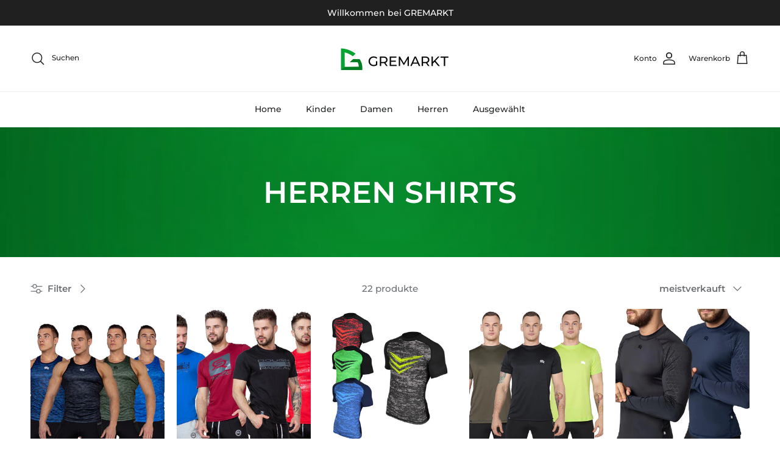

--- FILE ---
content_type: text/html; charset=utf-8
request_url: https://www.gremarkt-24.de/collections/shirts-1
body_size: 30128
content:
<!doctype html>
<html class="no-js" lang="de" dir="ltr">
<head><meta charset="utf-8">
<meta name="viewport" content="width=device-width,initial-scale=1">
<title>Herren Shirts &ndash; GREMARKT</title><link rel="canonical" href="https://www.gremarkt-24.de/collections/shirts-1"><link rel="icon" href="//www.gremarkt-24.de/cdn/shop/files/Unbenanntes_Projekt_25.png?crop=center&height=48&v=1700128673&width=48" type="image/png">
  <link rel="apple-touch-icon" href="//www.gremarkt-24.de/cdn/shop/files/Unbenanntes_Projekt_25.png?crop=center&height=180&v=1700128673&width=180"><meta property="og:site_name" content="GREMARKT">
<meta property="og:url" content="https://www.gremarkt-24.de/collections/shirts-1">
<meta property="og:title" content="Herren Shirts">
<meta property="og:type" content="product.group">
<meta property="og:description" content="Gummistiefel, Hausschuhe, Funktionskleidung, Badesachen, Sportkleidung und vieles mehr..."><meta property="og:image" content="http://www.gremarkt-24.de/cdn/shop/collections/1_cc209339-e557-4614-b504-6163d6da4c8a.jpg?crop=center&height=1200&v=1693344592&width=1200">
  <meta property="og:image:secure_url" content="https://www.gremarkt-24.de/cdn/shop/collections/1_cc209339-e557-4614-b504-6163d6da4c8a.jpg?crop=center&height=1200&v=1693344592&width=1200">
  <meta property="og:image:width" content="1080">
  <meta property="og:image:height" content="1080"><meta name="twitter:card" content="summary_large_image">
<meta name="twitter:title" content="Herren Shirts">
<meta name="twitter:description" content="Gummistiefel, Hausschuhe, Funktionskleidung, Badesachen, Sportkleidung und vieles mehr...">
<style>@font-face {
  font-family: Montserrat;
  font-weight: 500;
  font-style: normal;
  font-display: fallback;
  src: url("//www.gremarkt-24.de/cdn/fonts/montserrat/montserrat_n5.07ef3781d9c78c8b93c98419da7ad4fbeebb6635.woff2") format("woff2"),
       url("//www.gremarkt-24.de/cdn/fonts/montserrat/montserrat_n5.adf9b4bd8b0e4f55a0b203cdd84512667e0d5e4d.woff") format("woff");
}
@font-face {
  font-family: Montserrat;
  font-weight: 700;
  font-style: normal;
  font-display: fallback;
  src: url("//www.gremarkt-24.de/cdn/fonts/montserrat/montserrat_n7.3c434e22befd5c18a6b4afadb1e3d77c128c7939.woff2") format("woff2"),
       url("//www.gremarkt-24.de/cdn/fonts/montserrat/montserrat_n7.5d9fa6e2cae713c8fb539a9876489d86207fe957.woff") format("woff");
}
@font-face {
  font-family: Montserrat;
  font-weight: 500;
  font-style: normal;
  font-display: fallback;
  src: url("//www.gremarkt-24.de/cdn/fonts/montserrat/montserrat_n5.07ef3781d9c78c8b93c98419da7ad4fbeebb6635.woff2") format("woff2"),
       url("//www.gremarkt-24.de/cdn/fonts/montserrat/montserrat_n5.adf9b4bd8b0e4f55a0b203cdd84512667e0d5e4d.woff") format("woff");
}
@font-face {
  font-family: Montserrat;
  font-weight: 500;
  font-style: italic;
  font-display: fallback;
  src: url("//www.gremarkt-24.de/cdn/fonts/montserrat/montserrat_i5.d3a783eb0cc26f2fda1e99d1dfec3ebaea1dc164.woff2") format("woff2"),
       url("//www.gremarkt-24.de/cdn/fonts/montserrat/montserrat_i5.76d414ea3d56bb79ef992a9c62dce2e9063bc062.woff") format("woff");
}
@font-face {
  font-family: Montserrat;
  font-weight: 700;
  font-style: italic;
  font-display: fallback;
  src: url("//www.gremarkt-24.de/cdn/fonts/montserrat/montserrat_i7.a0d4a463df4f146567d871890ffb3c80408e7732.woff2") format("woff2"),
       url("//www.gremarkt-24.de/cdn/fonts/montserrat/montserrat_i7.f6ec9f2a0681acc6f8152c40921d2a4d2e1a2c78.woff") format("woff");
}
@font-face {
  font-family: Montserrat;
  font-weight: 600;
  font-style: normal;
  font-display: fallback;
  src: url("//www.gremarkt-24.de/cdn/fonts/montserrat/montserrat_n6.1326b3e84230700ef15b3a29fb520639977513e0.woff2") format("woff2"),
       url("//www.gremarkt-24.de/cdn/fonts/montserrat/montserrat_n6.652f051080eb14192330daceed8cd53dfdc5ead9.woff") format("woff");
}
@font-face {
  font-family: Montserrat;
  font-weight: 400;
  font-style: normal;
  font-display: fallback;
  src: url("//www.gremarkt-24.de/cdn/fonts/montserrat/montserrat_n4.81949fa0ac9fd2021e16436151e8eaa539321637.woff2") format("woff2"),
       url("//www.gremarkt-24.de/cdn/fonts/montserrat/montserrat_n4.a6c632ca7b62da89c3594789ba828388aac693fe.woff") format("woff");
}
@font-face {
  font-family: Montserrat;
  font-weight: 500;
  font-style: normal;
  font-display: fallback;
  src: url("//www.gremarkt-24.de/cdn/fonts/montserrat/montserrat_n5.07ef3781d9c78c8b93c98419da7ad4fbeebb6635.woff2") format("woff2"),
       url("//www.gremarkt-24.de/cdn/fonts/montserrat/montserrat_n5.adf9b4bd8b0e4f55a0b203cdd84512667e0d5e4d.woff") format("woff");
}
@font-face {
  font-family: Montserrat;
  font-weight: 600;
  font-style: normal;
  font-display: fallback;
  src: url("//www.gremarkt-24.de/cdn/fonts/montserrat/montserrat_n6.1326b3e84230700ef15b3a29fb520639977513e0.woff2") format("woff2"),
       url("//www.gremarkt-24.de/cdn/fonts/montserrat/montserrat_n6.652f051080eb14192330daceed8cd53dfdc5ead9.woff") format("woff");
}
:root {
  --page-container-width:          1480px;
  --reading-container-width:       720px;
  --divider-opacity:               0.14;
  --gutter-large:                  30px;
  --gutter-desktop:                20px;
  --gutter-mobile:                 16px;
  --section-padding:               50px;
  --larger-section-padding:        80px;
  --larger-section-padding-mobile: 60px;
  --largest-section-padding:       110px;
  --aos-animate-duration:          0.6s;

  --base-font-family:              Montserrat, sans-serif;
  --base-font-weight:              500;
  --base-font-style:               normal;
  --heading-font-family:           Montserrat, sans-serif;
  --heading-font-weight:           600;
  --heading-font-style:            normal;
  --heading-font-letter-spacing:   normal;
  --logo-font-family:              Montserrat, sans-serif;
  --logo-font-weight:              400;
  --logo-font-style:               normal;
  --nav-font-family:               Montserrat, sans-serif;
  --nav-font-weight:               500;
  --nav-font-style:                normal;

  --base-text-size:15px;
  --base-line-height:              1.6;
  --input-text-size:16px;
  --smaller-text-size-1:12px;
  --smaller-text-size-2:14px;
  --smaller-text-size-3:12px;
  --smaller-text-size-4:11px;
  --larger-text-size:28px;
  --super-large-text-size:49px;
  --super-large-mobile-text-size:22px;
  --larger-mobile-text-size:22px;
  --logo-text-size:28px;--btn-letter-spacing: 0.08em;
    --btn-text-transform: uppercase;
    --button-text-size: 13px;
    --quickbuy-button-text-size: 13;
    --small-feature-link-font-size: 0.75em;
    --input-btn-padding-top: 1.2em;
    --input-btn-padding-bottom: 1.2em;--heading-text-transform:uppercase;
  --nav-text-size:                      14px;
  --mobile-menu-font-weight:            600;

  --body-bg-color:                      255 255 255;
  --bg-color:                           255 255 255;
  --body-text-color:                    109 113 117;
  --text-color:                         109 113 117;

  --header-text-col:                    #232323;--header-text-hover-col:             var(--main-nav-link-hover-col);--header-bg-col:                     #ffffff;
  --heading-color:                     32 34 35;
  --body-heading-color:                32 34 35;
  --heading-divider-col:               #f2f2f2;

  --logo-col:                          #202223;
  --main-nav-bg:                       #ffffff;
  --main-nav-link-col:                 #202223;
  --main-nav-link-hover-col:           #186b2f;
  --main-nav-link-featured-col:        #df5641;

  --link-color:                        32 34 35;
  --body-link-color:                   32 34 35;

  --btn-bg-color:                        35 35 35;
  --btn-bg-hover-color:                  0 0 0;
  --btn-border-color:                    35 35 35;
  --btn-border-hover-color:              0 0 0;
  --btn-text-color:                      255 255 255;
  --btn-text-hover-color:                255 255 255;--btn-alt-bg-color:                    255 255 255;
  --btn-alt-text-color:                  35 35 35;
  --btn-alt-border-color:                35 35 35;
  --btn-alt-border-hover-color:          35 35 35;--btn-ter-bg-color:                    235 235 235;
  --btn-ter-text-color:                  60 62 64;
  --btn-ter-bg-hover-color:              35 35 35;
  --btn-ter-text-hover-color:            255 255 255;--btn-border-radius: 3px;
    --btn-inspired-border-radius: 3px;--color-scheme-default:                             #ffffff;
  --color-scheme-default-color:                       255 255 255;
  --color-scheme-default-text-color:                  109 113 117;
  --color-scheme-default-head-color:                  32 34 35;
  --color-scheme-default-link-color:                  32 34 35;
  --color-scheme-default-btn-text-color:              255 255 255;
  --color-scheme-default-btn-text-hover-color:        255 255 255;
  --color-scheme-default-btn-bg-color:                35 35 35;
  --color-scheme-default-btn-bg-hover-color:          0 0 0;
  --color-scheme-default-btn-border-color:            35 35 35;
  --color-scheme-default-btn-border-hover-color:      0 0 0;
  --color-scheme-default-btn-alt-text-color:          35 35 35;
  --color-scheme-default-btn-alt-bg-color:            255 255 255;
  --color-scheme-default-btn-alt-border-color:        35 35 35;
  --color-scheme-default-btn-alt-border-hover-color:  35 35 35;

  --color-scheme-1:                             #f2f2f2;
  --color-scheme-1-color:                       242 242 242;
  --color-scheme-1-text-color:                  52 52 52;
  --color-scheme-1-head-color:                  52 52 52;
  --color-scheme-1-link-color:                  52 52 52;
  --color-scheme-1-btn-text-color:              255 255 255;
  --color-scheme-1-btn-text-hover-color:        255 255 255;
  --color-scheme-1-btn-bg-color:                35 35 35;
  --color-scheme-1-btn-bg-hover-color:          0 0 0;
  --color-scheme-1-btn-border-color:            35 35 35;
  --color-scheme-1-btn-border-hover-color:      0 0 0;
  --color-scheme-1-btn-alt-text-color:          35 35 35;
  --color-scheme-1-btn-alt-bg-color:            255 255 255;
  --color-scheme-1-btn-alt-border-color:        35 35 35;
  --color-scheme-1-btn-alt-border-hover-color:  35 35 35;

  --color-scheme-2:                             #f2f2f2;
  --color-scheme-2-color:                       242 242 242;
  --color-scheme-2-text-color:                  52 52 52;
  --color-scheme-2-head-color:                  52 52 52;
  --color-scheme-2-link-color:                  52 52 52;
  --color-scheme-2-btn-text-color:              255 255 255;
  --color-scheme-2-btn-text-hover-color:        255 255 255;
  --color-scheme-2-btn-bg-color:                35 35 35;
  --color-scheme-2-btn-bg-hover-color:          0 0 0;
  --color-scheme-2-btn-border-color:            35 35 35;
  --color-scheme-2-btn-border-hover-color:      0 0 0;
  --color-scheme-2-btn-alt-text-color:          35 35 35;
  --color-scheme-2-btn-alt-bg-color:            255 255 255;
  --color-scheme-2-btn-alt-border-color:        35 35 35;
  --color-scheme-2-btn-alt-border-hover-color:  35 35 35;

  /* Shop Pay payment terms */
  --payment-terms-background-color:    #ffffff;--quickbuy-bg: 242 242 242;--body-input-background-color:       rgb(var(--body-bg-color));
  --input-background-color:            rgb(var(--body-bg-color));
  --body-input-text-color:             var(--body-text-color);
  --input-text-color:                  var(--body-text-color);
  --body-input-border-color:           rgb(219, 220, 221);
  --input-border-color:                rgb(219, 220, 221);
  --input-border-color-hover:          rgb(175, 177, 179);
  --input-border-color-active:         rgb(109, 113, 117);

  --swatch-cross-svg:                  url("data:image/svg+xml,%3Csvg xmlns='http://www.w3.org/2000/svg' width='240' height='240' viewBox='0 0 24 24' fill='none' stroke='rgb(219, 220, 221)' stroke-width='0.09' preserveAspectRatio='none' %3E%3Cline x1='24' y1='0' x2='0' y2='24'%3E%3C/line%3E%3C/svg%3E");
  --swatch-cross-hover:                url("data:image/svg+xml,%3Csvg xmlns='http://www.w3.org/2000/svg' width='240' height='240' viewBox='0 0 24 24' fill='none' stroke='rgb(175, 177, 179)' stroke-width='0.09' preserveAspectRatio='none' %3E%3Cline x1='24' y1='0' x2='0' y2='24'%3E%3C/line%3E%3C/svg%3E");
  --swatch-cross-active:               url("data:image/svg+xml,%3Csvg xmlns='http://www.w3.org/2000/svg' width='240' height='240' viewBox='0 0 24 24' fill='none' stroke='rgb(109, 113, 117)' stroke-width='0.09' preserveAspectRatio='none' %3E%3Cline x1='24' y1='0' x2='0' y2='24'%3E%3C/line%3E%3C/svg%3E");

  --footer-divider-col:                #e0e0e0;
  --footer-text-col:                   35 35 35;
  --footer-heading-col:                32 34 35;
  --footer-bg-col:                     255 255 255;--product-label-overlay-justify: flex-start;--product-label-overlay-align: flex-start;--product-label-overlay-reduction-text:   #df5641;
  --product-label-overlay-reduction-bg:     #ffffff;
  --product-label-overlay-reduction-text-weight: 600;
  --product-label-overlay-stock-text:       #6d7175;
  --product-label-overlay-stock-bg:         #ffffff;
  --product-label-overlay-new-text:         #ffffff;
  --product-label-overlay-new-bg:           #013299;
  --product-label-overlay-meta-text:        #ffffff;
  --product-label-overlay-meta-bg:          #09728c;
  --product-label-sale-text:                #df5641;
  --product-label-sold-text:                #202223;
  --product-label-preorder-text:            #60a57e;

  --product-block-crop-align:               center;

  
  --product-block-price-align:              flex-start;
  --product-block-price-item-margin-start:  initial;
  --product-block-price-item-margin-end:    .5rem;
  

  

  --collection-block-image-position:   center center;

  --swatch-picker-image-size:          68px;
  --swatch-crop-align:                 center center;

  --image-overlay-text-color:          255 255 255;--image-overlay-bg:                  rgba(0, 0, 0, 0.1);
  --image-overlay-shadow-start:        rgb(0 0 0 / 0.15);
  --image-overlay-box-opacity:         1.0;--product-inventory-ok-box-color:            #f2faf0;
  --product-inventory-ok-text-color:           #06a332;
  --product-inventory-ok-icon-box-fill-color:  #fff;
  --product-inventory-low-box-color:           #fcf1cd;
  --product-inventory-low-text-color:          #dd9a1a;
  --product-inventory-low-icon-box-fill-color: #fff;
  --product-inventory-low-text-color-channels: 6, 163, 50;
  --product-inventory-ok-text-color-channels:  221, 154, 26;

  --rating-star-color: 109 113 117;--overlay-align-left: start;
    --overlay-align-right: end;}html[dir=rtl] {
  --overlay-right-text-m-left: 0;
  --overlay-right-text-m-right: auto;
  --overlay-left-shadow-left-left: 15%;
  --overlay-left-shadow-left-right: -50%;
  --overlay-left-shadow-right-left: -85%;
  --overlay-left-shadow-right-right: 0;
}.image-overlay--bg-box .text-overlay .text-overlay__text {
    --image-overlay-box-bg: 255 255 255;
    --heading-color: var(--body-heading-color);
    --text-color: var(--body-text-color);
    --link-color: var(--body-link-color);
  }::selection {
    background: rgb(var(--body-heading-color));
    color: rgb(var(--body-bg-color));
  }
  ::-moz-selection {
    background: rgb(var(--body-heading-color));
    color: rgb(var(--body-bg-color));
  }.use-color-scheme--default {
  --product-label-sale-text:           #df5641;
  --product-label-sold-text:           #202223;
  --product-label-preorder-text:       #60a57e;
  --input-background-color:            rgb(var(--body-bg-color));
  --input-text-color:                  var(--body-input-text-color);
  --input-border-color:                rgb(219, 220, 221);
  --input-border-color-hover:          rgb(175, 177, 179);
  --input-border-color-active:         rgb(109, 113, 117);
}</style>

  <link href="//www.gremarkt-24.de/cdn/shop/t/15/assets/main.css?v=59812818702299870031761769437" rel="stylesheet" type="text/css" media="all" />
<link rel="preload" as="font" href="//www.gremarkt-24.de/cdn/fonts/montserrat/montserrat_n5.07ef3781d9c78c8b93c98419da7ad4fbeebb6635.woff2" type="font/woff2" crossorigin><link rel="preload" as="font" href="//www.gremarkt-24.de/cdn/fonts/montserrat/montserrat_n6.1326b3e84230700ef15b3a29fb520639977513e0.woff2" type="font/woff2" crossorigin><script>
    document.documentElement.className = document.documentElement.className.replace('no-js', 'js');

    window.theme = {
      info: {
        name: 'Symmetry',
        version: '8.1.0'
      },
      device: {
        hasTouch: window.matchMedia('(any-pointer: coarse)').matches,
        hasHover: window.matchMedia('(hover: hover)').matches
      },
      mediaQueries: {
        md: '(min-width: 768px)',
        productMediaCarouselBreak: '(min-width: 1041px)'
      },
      routes: {
        base: 'https://www.gremarkt-24.de',
        cart: '/cart',
        cartAdd: '/cart/add.js',
        cartUpdate: '/cart/update.js',
        predictiveSearch: '/search/suggest'
      },
      strings: {
        cartTermsConfirmation: "Sie müssen den Nutzungsbedingungen zustimmen, bevor Sie fortfahren.",
        cartItemsQuantityError: "Du kannst deinem Warenkorb nur [QUANTITY] Stück dieses Artikels hinzufügen.",
        generalSearchViewAll: "Alle Suchergebnisse anzeigen",
        noStock: "Ausverkauft",
        noVariant: "Nicht verfügbar",
        productsProductChooseA: "Wähle ein",
        generalSearchPages: "Seiten",
        generalSearchNoResultsWithoutTerms: "Leider haben wir keine Ergebnisse gefunden ",
        shippingCalculator: {
          singleRate: "Es ist eine Versandrate verfügbar für:",
          multipleRates: "Versandkosten verfügbar, beginnend bei:",
          noRates: "Wir liefern nicht an dieses Ziel."
        },
        regularPrice: "Normaler Preis",
        salePrice: "Verkaufspreis"
      },
      settings: {
        moneyWithCurrencyFormat: "€{{amount_with_comma_separator}} EUR",
        cartType: "drawer",
        afterAddToCart: "notification",
        quickbuyStyle: "off",
        externalLinksNewTab: true,
        internalLinksSmoothScroll: true
      }
    }

    theme.inlineNavigationCheck = function() {
      var pageHeader = document.querySelector('.pageheader'),
          inlineNavContainer = pageHeader.querySelector('.logo-area__left__inner'),
          inlineNav = inlineNavContainer.querySelector('.navigation--left');
      if (inlineNav && getComputedStyle(inlineNav).display != 'none') {
        var inlineMenuCentered = document.querySelector('.pageheader--layout-inline-menu-center'),
            logoContainer = document.querySelector('.logo-area__middle__inner');
        if(inlineMenuCentered) {
          var rightWidth = document.querySelector('.logo-area__right__inner').clientWidth,
              middleWidth = logoContainer.clientWidth,
              logoArea = document.querySelector('.logo-area'),
              computedLogoAreaStyle = getComputedStyle(logoArea),
              logoAreaInnerWidth = logoArea.clientWidth - Math.ceil(parseFloat(computedLogoAreaStyle.paddingLeft)) - Math.ceil(parseFloat(computedLogoAreaStyle.paddingRight)),
              availableNavWidth = logoAreaInnerWidth - Math.max(rightWidth, middleWidth) * 2 - 40;
          inlineNavContainer.style.maxWidth = availableNavWidth + 'px';
        }

        var firstInlineNavLink = inlineNav.querySelector('.navigation__item:first-child'),
            lastInlineNavLink = inlineNav.querySelector('.navigation__item:last-child');
        if (lastInlineNavLink) {
          var inlineNavWidth = null;
          if(document.querySelector('html[dir=rtl]')) {
            inlineNavWidth = firstInlineNavLink.offsetLeft - lastInlineNavLink.offsetLeft + firstInlineNavLink.offsetWidth;
          } else {
            inlineNavWidth = lastInlineNavLink.offsetLeft - firstInlineNavLink.offsetLeft + lastInlineNavLink.offsetWidth;
          }
          if (inlineNavContainer.offsetWidth >= inlineNavWidth) {
            pageHeader.classList.add('pageheader--layout-inline-permitted');
            var tallLogo = logoContainer.clientHeight > lastInlineNavLink.clientHeight + 20;
            if (tallLogo) {
              inlineNav.classList.add('navigation--tight-underline');
            } else {
              inlineNav.classList.remove('navigation--tight-underline');
            }
          } else {
            pageHeader.classList.remove('pageheader--layout-inline-permitted');
          }
        }
      }
    };

    theme.setInitialHeaderHeightProperty = () => {
      const section = document.querySelector('.section-header');
      if (section) {
        document.documentElement.style.setProperty('--theme-header-height', Math.ceil(section.clientHeight) + 'px');
      }
    };
  </script>

  <script src="//www.gremarkt-24.de/cdn/shop/t/15/assets/main.js?v=117527606522457621901761769438" defer></script>
    <script src="//www.gremarkt-24.de/cdn/shop/t/15/assets/animate-on-scroll.js?v=15249566486942820451761769420" defer></script>
    <link href="//www.gremarkt-24.de/cdn/shop/t/15/assets/animate-on-scroll.css?v=135962721104954213331761769419" rel="stylesheet" type="text/css" media="all" />
  

  <script>window.performance && window.performance.mark && window.performance.mark('shopify.content_for_header.start');</script><meta id="shopify-digital-wallet" name="shopify-digital-wallet" content="/67218506041/digital_wallets/dialog">
<meta name="shopify-checkout-api-token" content="bcae3d8934129ae8a208ec8bd6b7948d">
<meta id="in-context-paypal-metadata" data-shop-id="67218506041" data-venmo-supported="false" data-environment="production" data-locale="de_DE" data-paypal-v4="true" data-currency="EUR">
<link rel="alternate" type="application/atom+xml" title="Feed" href="/collections/shirts-1.atom" />
<link rel="alternate" type="application/json+oembed" href="https://www.gremarkt-24.de/collections/shirts-1.oembed">
<script async="async" src="/checkouts/internal/preloads.js?locale=de-DE"></script>
<script id="shopify-features" type="application/json">{"accessToken":"bcae3d8934129ae8a208ec8bd6b7948d","betas":["rich-media-storefront-analytics"],"domain":"www.gremarkt-24.de","predictiveSearch":true,"shopId":67218506041,"locale":"de"}</script>
<script>var Shopify = Shopify || {};
Shopify.shop = "gremarkt-24.myshopify.com";
Shopify.locale = "de";
Shopify.currency = {"active":"EUR","rate":"1.0"};
Shopify.country = "DE";
Shopify.theme = {"name":"Aktueller Shop","id":181523644739,"schema_name":"Symmetry","schema_version":"8.1.0","theme_store_id":568,"role":"main"};
Shopify.theme.handle = "null";
Shopify.theme.style = {"id":null,"handle":null};
Shopify.cdnHost = "www.gremarkt-24.de/cdn";
Shopify.routes = Shopify.routes || {};
Shopify.routes.root = "/";</script>
<script type="module">!function(o){(o.Shopify=o.Shopify||{}).modules=!0}(window);</script>
<script>!function(o){function n(){var o=[];function n(){o.push(Array.prototype.slice.apply(arguments))}return n.q=o,n}var t=o.Shopify=o.Shopify||{};t.loadFeatures=n(),t.autoloadFeatures=n()}(window);</script>
<script id="shop-js-analytics" type="application/json">{"pageType":"collection"}</script>
<script defer="defer" async type="module" src="//www.gremarkt-24.de/cdn/shopifycloud/shop-js/modules/v2/client.init-shop-cart-sync_kxAhZfSm.de.esm.js"></script>
<script defer="defer" async type="module" src="//www.gremarkt-24.de/cdn/shopifycloud/shop-js/modules/v2/chunk.common_5BMd6ono.esm.js"></script>
<script type="module">
  await import("//www.gremarkt-24.de/cdn/shopifycloud/shop-js/modules/v2/client.init-shop-cart-sync_kxAhZfSm.de.esm.js");
await import("//www.gremarkt-24.de/cdn/shopifycloud/shop-js/modules/v2/chunk.common_5BMd6ono.esm.js");

  window.Shopify.SignInWithShop?.initShopCartSync?.({"fedCMEnabled":true,"windoidEnabled":true});

</script>
<script id="__st">var __st={"a":67218506041,"offset":3600,"reqid":"70caa4ac-e3b3-43f7-b3a9-cf2d14b0bcf5-1768965892","pageurl":"www.gremarkt-24.de\/collections\/shirts-1","u":"1d1af17f7df8","p":"collection","rtyp":"collection","rid":435146883385};</script>
<script>window.ShopifyPaypalV4VisibilityTracking = true;</script>
<script id="captcha-bootstrap">!function(){'use strict';const t='contact',e='account',n='new_comment',o=[[t,t],['blogs',n],['comments',n],[t,'customer']],c=[[e,'customer_login'],[e,'guest_login'],[e,'recover_customer_password'],[e,'create_customer']],r=t=>t.map((([t,e])=>`form[action*='/${t}']:not([data-nocaptcha='true']) input[name='form_type'][value='${e}']`)).join(','),a=t=>()=>t?[...document.querySelectorAll(t)].map((t=>t.form)):[];function s(){const t=[...o],e=r(t);return a(e)}const i='password',u='form_key',d=['recaptcha-v3-token','g-recaptcha-response','h-captcha-response',i],f=()=>{try{return window.sessionStorage}catch{return}},m='__shopify_v',_=t=>t.elements[u];function p(t,e,n=!1){try{const o=window.sessionStorage,c=JSON.parse(o.getItem(e)),{data:r}=function(t){const{data:e,action:n}=t;return t[m]||n?{data:e,action:n}:{data:t,action:n}}(c);for(const[e,n]of Object.entries(r))t.elements[e]&&(t.elements[e].value=n);n&&o.removeItem(e)}catch(o){console.error('form repopulation failed',{error:o})}}const l='form_type',E='cptcha';function T(t){t.dataset[E]=!0}const w=window,h=w.document,L='Shopify',v='ce_forms',y='captcha';let A=!1;((t,e)=>{const n=(g='f06e6c50-85a8-45c8-87d0-21a2b65856fe',I='https://cdn.shopify.com/shopifycloud/storefront-forms-hcaptcha/ce_storefront_forms_captcha_hcaptcha.v1.5.2.iife.js',D={infoText:'Durch hCaptcha geschützt',privacyText:'Datenschutz',termsText:'Allgemeine Geschäftsbedingungen'},(t,e,n)=>{const o=w[L][v],c=o.bindForm;if(c)return c(t,g,e,D).then(n);var r;o.q.push([[t,g,e,D],n]),r=I,A||(h.body.append(Object.assign(h.createElement('script'),{id:'captcha-provider',async:!0,src:r})),A=!0)});var g,I,D;w[L]=w[L]||{},w[L][v]=w[L][v]||{},w[L][v].q=[],w[L][y]=w[L][y]||{},w[L][y].protect=function(t,e){n(t,void 0,e),T(t)},Object.freeze(w[L][y]),function(t,e,n,w,h,L){const[v,y,A,g]=function(t,e,n){const i=e?o:[],u=t?c:[],d=[...i,...u],f=r(d),m=r(i),_=r(d.filter((([t,e])=>n.includes(e))));return[a(f),a(m),a(_),s()]}(w,h,L),I=t=>{const e=t.target;return e instanceof HTMLFormElement?e:e&&e.form},D=t=>v().includes(t);t.addEventListener('submit',(t=>{const e=I(t);if(!e)return;const n=D(e)&&!e.dataset.hcaptchaBound&&!e.dataset.recaptchaBound,o=_(e),c=g().includes(e)&&(!o||!o.value);(n||c)&&t.preventDefault(),c&&!n&&(function(t){try{if(!f())return;!function(t){const e=f();if(!e)return;const n=_(t);if(!n)return;const o=n.value;o&&e.removeItem(o)}(t);const e=Array.from(Array(32),(()=>Math.random().toString(36)[2])).join('');!function(t,e){_(t)||t.append(Object.assign(document.createElement('input'),{type:'hidden',name:u})),t.elements[u].value=e}(t,e),function(t,e){const n=f();if(!n)return;const o=[...t.querySelectorAll(`input[type='${i}']`)].map((({name:t})=>t)),c=[...d,...o],r={};for(const[a,s]of new FormData(t).entries())c.includes(a)||(r[a]=s);n.setItem(e,JSON.stringify({[m]:1,action:t.action,data:r}))}(t,e)}catch(e){console.error('failed to persist form',e)}}(e),e.submit())}));const S=(t,e)=>{t&&!t.dataset[E]&&(n(t,e.some((e=>e===t))),T(t))};for(const o of['focusin','change'])t.addEventListener(o,(t=>{const e=I(t);D(e)&&S(e,y())}));const B=e.get('form_key'),M=e.get(l),P=B&&M;t.addEventListener('DOMContentLoaded',(()=>{const t=y();if(P)for(const e of t)e.elements[l].value===M&&p(e,B);[...new Set([...A(),...v().filter((t=>'true'===t.dataset.shopifyCaptcha))])].forEach((e=>S(e,t)))}))}(h,new URLSearchParams(w.location.search),n,t,e,['guest_login'])})(!0,!0)}();</script>
<script integrity="sha256-4kQ18oKyAcykRKYeNunJcIwy7WH5gtpwJnB7kiuLZ1E=" data-source-attribution="shopify.loadfeatures" defer="defer" src="//www.gremarkt-24.de/cdn/shopifycloud/storefront/assets/storefront/load_feature-a0a9edcb.js" crossorigin="anonymous"></script>
<script data-source-attribution="shopify.dynamic_checkout.dynamic.init">var Shopify=Shopify||{};Shopify.PaymentButton=Shopify.PaymentButton||{isStorefrontPortableWallets:!0,init:function(){window.Shopify.PaymentButton.init=function(){};var t=document.createElement("script");t.src="https://www.gremarkt-24.de/cdn/shopifycloud/portable-wallets/latest/portable-wallets.de.js",t.type="module",document.head.appendChild(t)}};
</script>
<script data-source-attribution="shopify.dynamic_checkout.buyer_consent">
  function portableWalletsHideBuyerConsent(e){var t=document.getElementById("shopify-buyer-consent"),n=document.getElementById("shopify-subscription-policy-button");t&&n&&(t.classList.add("hidden"),t.setAttribute("aria-hidden","true"),n.removeEventListener("click",e))}function portableWalletsShowBuyerConsent(e){var t=document.getElementById("shopify-buyer-consent"),n=document.getElementById("shopify-subscription-policy-button");t&&n&&(t.classList.remove("hidden"),t.removeAttribute("aria-hidden"),n.addEventListener("click",e))}window.Shopify?.PaymentButton&&(window.Shopify.PaymentButton.hideBuyerConsent=portableWalletsHideBuyerConsent,window.Shopify.PaymentButton.showBuyerConsent=portableWalletsShowBuyerConsent);
</script>
<script data-source-attribution="shopify.dynamic_checkout.cart.bootstrap">document.addEventListener("DOMContentLoaded",(function(){function t(){return document.querySelector("shopify-accelerated-checkout-cart, shopify-accelerated-checkout")}if(t())Shopify.PaymentButton.init();else{new MutationObserver((function(e,n){t()&&(Shopify.PaymentButton.init(),n.disconnect())})).observe(document.body,{childList:!0,subtree:!0})}}));
</script>
<link id="shopify-accelerated-checkout-styles" rel="stylesheet" media="screen" href="https://www.gremarkt-24.de/cdn/shopifycloud/portable-wallets/latest/accelerated-checkout-backwards-compat.css" crossorigin="anonymous">
<style id="shopify-accelerated-checkout-cart">
        #shopify-buyer-consent {
  margin-top: 1em;
  display: inline-block;
  width: 100%;
}

#shopify-buyer-consent.hidden {
  display: none;
}

#shopify-subscription-policy-button {
  background: none;
  border: none;
  padding: 0;
  text-decoration: underline;
  font-size: inherit;
  cursor: pointer;
}

#shopify-subscription-policy-button::before {
  box-shadow: none;
}

      </style>
<script id="sections-script" data-sections="footer" defer="defer" src="//www.gremarkt-24.de/cdn/shop/t/15/compiled_assets/scripts.js?v=503"></script>
<script>window.performance && window.performance.mark && window.performance.mark('shopify.content_for_header.end');</script>
<!-- CC Custom Head Start --><!-- CC Custom Head End --><link href="https://monorail-edge.shopifysvc.com" rel="dns-prefetch">
<script>(function(){if ("sendBeacon" in navigator && "performance" in window) {try {var session_token_from_headers = performance.getEntriesByType('navigation')[0].serverTiming.find(x => x.name == '_s').description;} catch {var session_token_from_headers = undefined;}var session_cookie_matches = document.cookie.match(/_shopify_s=([^;]*)/);var session_token_from_cookie = session_cookie_matches && session_cookie_matches.length === 2 ? session_cookie_matches[1] : "";var session_token = session_token_from_headers || session_token_from_cookie || "";function handle_abandonment_event(e) {var entries = performance.getEntries().filter(function(entry) {return /monorail-edge.shopifysvc.com/.test(entry.name);});if (!window.abandonment_tracked && entries.length === 0) {window.abandonment_tracked = true;var currentMs = Date.now();var navigation_start = performance.timing.navigationStart;var payload = {shop_id: 67218506041,url: window.location.href,navigation_start,duration: currentMs - navigation_start,session_token,page_type: "collection"};window.navigator.sendBeacon("https://monorail-edge.shopifysvc.com/v1/produce", JSON.stringify({schema_id: "online_store_buyer_site_abandonment/1.1",payload: payload,metadata: {event_created_at_ms: currentMs,event_sent_at_ms: currentMs}}));}}window.addEventListener('pagehide', handle_abandonment_event);}}());</script>
<script id="web-pixels-manager-setup">(function e(e,d,r,n,o){if(void 0===o&&(o={}),!Boolean(null===(a=null===(i=window.Shopify)||void 0===i?void 0:i.analytics)||void 0===a?void 0:a.replayQueue)){var i,a;window.Shopify=window.Shopify||{};var t=window.Shopify;t.analytics=t.analytics||{};var s=t.analytics;s.replayQueue=[],s.publish=function(e,d,r){return s.replayQueue.push([e,d,r]),!0};try{self.performance.mark("wpm:start")}catch(e){}var l=function(){var e={modern:/Edge?\/(1{2}[4-9]|1[2-9]\d|[2-9]\d{2}|\d{4,})\.\d+(\.\d+|)|Firefox\/(1{2}[4-9]|1[2-9]\d|[2-9]\d{2}|\d{4,})\.\d+(\.\d+|)|Chrom(ium|e)\/(9{2}|\d{3,})\.\d+(\.\d+|)|(Maci|X1{2}).+ Version\/(15\.\d+|(1[6-9]|[2-9]\d|\d{3,})\.\d+)([,.]\d+|)( \(\w+\)|)( Mobile\/\w+|) Safari\/|Chrome.+OPR\/(9{2}|\d{3,})\.\d+\.\d+|(CPU[ +]OS|iPhone[ +]OS|CPU[ +]iPhone|CPU IPhone OS|CPU iPad OS)[ +]+(15[._]\d+|(1[6-9]|[2-9]\d|\d{3,})[._]\d+)([._]\d+|)|Android:?[ /-](13[3-9]|1[4-9]\d|[2-9]\d{2}|\d{4,})(\.\d+|)(\.\d+|)|Android.+Firefox\/(13[5-9]|1[4-9]\d|[2-9]\d{2}|\d{4,})\.\d+(\.\d+|)|Android.+Chrom(ium|e)\/(13[3-9]|1[4-9]\d|[2-9]\d{2}|\d{4,})\.\d+(\.\d+|)|SamsungBrowser\/([2-9]\d|\d{3,})\.\d+/,legacy:/Edge?\/(1[6-9]|[2-9]\d|\d{3,})\.\d+(\.\d+|)|Firefox\/(5[4-9]|[6-9]\d|\d{3,})\.\d+(\.\d+|)|Chrom(ium|e)\/(5[1-9]|[6-9]\d|\d{3,})\.\d+(\.\d+|)([\d.]+$|.*Safari\/(?![\d.]+ Edge\/[\d.]+$))|(Maci|X1{2}).+ Version\/(10\.\d+|(1[1-9]|[2-9]\d|\d{3,})\.\d+)([,.]\d+|)( \(\w+\)|)( Mobile\/\w+|) Safari\/|Chrome.+OPR\/(3[89]|[4-9]\d|\d{3,})\.\d+\.\d+|(CPU[ +]OS|iPhone[ +]OS|CPU[ +]iPhone|CPU IPhone OS|CPU iPad OS)[ +]+(10[._]\d+|(1[1-9]|[2-9]\d|\d{3,})[._]\d+)([._]\d+|)|Android:?[ /-](13[3-9]|1[4-9]\d|[2-9]\d{2}|\d{4,})(\.\d+|)(\.\d+|)|Mobile Safari.+OPR\/([89]\d|\d{3,})\.\d+\.\d+|Android.+Firefox\/(13[5-9]|1[4-9]\d|[2-9]\d{2}|\d{4,})\.\d+(\.\d+|)|Android.+Chrom(ium|e)\/(13[3-9]|1[4-9]\d|[2-9]\d{2}|\d{4,})\.\d+(\.\d+|)|Android.+(UC? ?Browser|UCWEB|U3)[ /]?(15\.([5-9]|\d{2,})|(1[6-9]|[2-9]\d|\d{3,})\.\d+)\.\d+|SamsungBrowser\/(5\.\d+|([6-9]|\d{2,})\.\d+)|Android.+MQ{2}Browser\/(14(\.(9|\d{2,})|)|(1[5-9]|[2-9]\d|\d{3,})(\.\d+|))(\.\d+|)|K[Aa][Ii]OS\/(3\.\d+|([4-9]|\d{2,})\.\d+)(\.\d+|)/},d=e.modern,r=e.legacy,n=navigator.userAgent;return n.match(d)?"modern":n.match(r)?"legacy":"unknown"}(),u="modern"===l?"modern":"legacy",c=(null!=n?n:{modern:"",legacy:""})[u],f=function(e){return[e.baseUrl,"/wpm","/b",e.hashVersion,"modern"===e.buildTarget?"m":"l",".js"].join("")}({baseUrl:d,hashVersion:r,buildTarget:u}),m=function(e){var d=e.version,r=e.bundleTarget,n=e.surface,o=e.pageUrl,i=e.monorailEndpoint;return{emit:function(e){var a=e.status,t=e.errorMsg,s=(new Date).getTime(),l=JSON.stringify({metadata:{event_sent_at_ms:s},events:[{schema_id:"web_pixels_manager_load/3.1",payload:{version:d,bundle_target:r,page_url:o,status:a,surface:n,error_msg:t},metadata:{event_created_at_ms:s}}]});if(!i)return console&&console.warn&&console.warn("[Web Pixels Manager] No Monorail endpoint provided, skipping logging."),!1;try{return self.navigator.sendBeacon.bind(self.navigator)(i,l)}catch(e){}var u=new XMLHttpRequest;try{return u.open("POST",i,!0),u.setRequestHeader("Content-Type","text/plain"),u.send(l),!0}catch(e){return console&&console.warn&&console.warn("[Web Pixels Manager] Got an unhandled error while logging to Monorail."),!1}}}}({version:r,bundleTarget:l,surface:e.surface,pageUrl:self.location.href,monorailEndpoint:e.monorailEndpoint});try{o.browserTarget=l,function(e){var d=e.src,r=e.async,n=void 0===r||r,o=e.onload,i=e.onerror,a=e.sri,t=e.scriptDataAttributes,s=void 0===t?{}:t,l=document.createElement("script"),u=document.querySelector("head"),c=document.querySelector("body");if(l.async=n,l.src=d,a&&(l.integrity=a,l.crossOrigin="anonymous"),s)for(var f in s)if(Object.prototype.hasOwnProperty.call(s,f))try{l.dataset[f]=s[f]}catch(e){}if(o&&l.addEventListener("load",o),i&&l.addEventListener("error",i),u)u.appendChild(l);else{if(!c)throw new Error("Did not find a head or body element to append the script");c.appendChild(l)}}({src:f,async:!0,onload:function(){if(!function(){var e,d;return Boolean(null===(d=null===(e=window.Shopify)||void 0===e?void 0:e.analytics)||void 0===d?void 0:d.initialized)}()){var d=window.webPixelsManager.init(e)||void 0;if(d){var r=window.Shopify.analytics;r.replayQueue.forEach((function(e){var r=e[0],n=e[1],o=e[2];d.publishCustomEvent(r,n,o)})),r.replayQueue=[],r.publish=d.publishCustomEvent,r.visitor=d.visitor,r.initialized=!0}}},onerror:function(){return m.emit({status:"failed",errorMsg:"".concat(f," has failed to load")})},sri:function(e){var d=/^sha384-[A-Za-z0-9+/=]+$/;return"string"==typeof e&&d.test(e)}(c)?c:"",scriptDataAttributes:o}),m.emit({status:"loading"})}catch(e){m.emit({status:"failed",errorMsg:(null==e?void 0:e.message)||"Unknown error"})}}})({shopId: 67218506041,storefrontBaseUrl: "https://www.gremarkt-24.de",extensionsBaseUrl: "https://extensions.shopifycdn.com/cdn/shopifycloud/web-pixels-manager",monorailEndpoint: "https://monorail-edge.shopifysvc.com/unstable/produce_batch",surface: "storefront-renderer",enabledBetaFlags: ["2dca8a86"],webPixelsConfigList: [{"id":"shopify-app-pixel","configuration":"{}","eventPayloadVersion":"v1","runtimeContext":"STRICT","scriptVersion":"0450","apiClientId":"shopify-pixel","type":"APP","privacyPurposes":["ANALYTICS","MARKETING"]},{"id":"shopify-custom-pixel","eventPayloadVersion":"v1","runtimeContext":"LAX","scriptVersion":"0450","apiClientId":"shopify-pixel","type":"CUSTOM","privacyPurposes":["ANALYTICS","MARKETING"]}],isMerchantRequest: false,initData: {"shop":{"name":"GREMARKT","paymentSettings":{"currencyCode":"EUR"},"myshopifyDomain":"gremarkt-24.myshopify.com","countryCode":"DE","storefrontUrl":"https:\/\/www.gremarkt-24.de"},"customer":null,"cart":null,"checkout":null,"productVariants":[],"purchasingCompany":null},},"https://www.gremarkt-24.de/cdn","fcfee988w5aeb613cpc8e4bc33m6693e112",{"modern":"","legacy":""},{"shopId":"67218506041","storefrontBaseUrl":"https:\/\/www.gremarkt-24.de","extensionBaseUrl":"https:\/\/extensions.shopifycdn.com\/cdn\/shopifycloud\/web-pixels-manager","surface":"storefront-renderer","enabledBetaFlags":"[\"2dca8a86\"]","isMerchantRequest":"false","hashVersion":"fcfee988w5aeb613cpc8e4bc33m6693e112","publish":"custom","events":"[[\"page_viewed\",{}],[\"collection_viewed\",{\"collection\":{\"id\":\"435146883385\",\"title\":\"Herren Shirts\",\"productVariants\":[{\"price\":{\"amount\":15.99,\"currencyCode\":\"EUR\"},\"product\":{\"title\":\"ROUGH RADICAL Herren Tanktop Fitness Achselshirt CREED\",\"vendor\":\"GREMARKT\",\"id\":\"8153225298233\",\"untranslatedTitle\":\"ROUGH RADICAL Herren Tanktop Fitness Achselshirt CREED\",\"url\":\"\/products\/rough-radical-herren-tanktop-fitness-achselshirt-creed\",\"type\":\"\"},\"id\":\"44557111066937\",\"image\":{\"src\":\"\/\/www.gremarkt-24.de\/cdn\/shop\/products\/fe15b733f43bf420a7847962224747af.jpg?v=1678288658\"},\"sku\":\"14981\",\"title\":\"schwarz \/ M\",\"untranslatedTitle\":\"schwarz \/ M\"},{\"price\":{\"amount\":9.99,\"currencyCode\":\"EUR\"},\"product\":{\"title\":\"ROUGH RADICAL Herren T-Shirt Baumwolle\",\"vendor\":\"GREMARKT\",\"id\":\"8153229295929\",\"untranslatedTitle\":\"ROUGH RADICAL Herren T-Shirt Baumwolle\",\"url\":\"\/products\/rough-radical-herren-t-shirt-baumwolle\",\"type\":\"\"},\"id\":\"44557122437433\",\"image\":{\"src\":\"\/\/www.gremarkt-24.de\/cdn\/shop\/products\/tshirtherrengalerie.jpg?v=1681298643\"},\"sku\":\"14791\",\"title\":\"BASIC LOGO schwarz \/ M\",\"untranslatedTitle\":\"BASIC LOGO schwarz \/ M\"},{\"price\":{\"amount\":18.99,\"currencyCode\":\"EUR\"},\"product\":{\"title\":\"ROUGH RADICAL Herren Funktions T-Shirt Fitness Laufshirt SMITE\",\"vendor\":\"GREMARKT\",\"id\":\"8153200361785\",\"untranslatedTitle\":\"ROUGH RADICAL Herren Funktions T-Shirt Fitness Laufshirt SMITE\",\"url\":\"\/products\/rough-radical-herren-funktions-t-shirt-fitness-laufshirt-smite\",\"type\":\"\"},\"id\":\"44557004276025\",\"image\":{\"src\":\"\/\/www.gremarkt-24.de\/cdn\/shop\/products\/a5dcaecaa9048ba1531d9c26119a28f8.jpg?v=1678288062\"},\"sku\":\"12867\",\"title\":\"M \/ grau\",\"untranslatedTitle\":\"M \/ grau\"},{\"price\":{\"amount\":13.99,\"currencyCode\":\"EUR\"},\"product\":{\"title\":\"ROUGH RADICAL Herren Funktions T-Shirt Fitness Laufshirt AMBITION\",\"vendor\":\"GREMARKT\",\"id\":\"8153231720761\",\"untranslatedTitle\":\"ROUGH RADICAL Herren Funktions T-Shirt Fitness Laufshirt AMBITION\",\"url\":\"\/products\/rough-radical-herren-funktions-t-shirt-fitness-laufshirt-ambition\",\"type\":\"\"},\"id\":\"44557131055417\",\"image\":{\"src\":\"\/\/www.gremarkt-24.de\/cdn\/shop\/products\/7dd9b107d30bceb10e2d0af66b752c67.jpg?v=1678288856\"},\"sku\":\"14904\",\"title\":\"schwarz \/ S\",\"untranslatedTitle\":\"schwarz \/ S\"},{\"price\":{\"amount\":23.99,\"currencyCode\":\"EUR\"},\"product\":{\"title\":\"ROUGH RADICAL Herren Funktions Langarm Shirt Fitness Laufshirt STONE LS\",\"vendor\":\"GREMARKT\",\"id\":\"8153230508345\",\"untranslatedTitle\":\"ROUGH RADICAL Herren Funktions Langarm Shirt Fitness Laufshirt STONE LS\",\"url\":\"\/products\/rough-radical-herren-funktions-langarm-shirt-fitness-laufshirt-stone-ls\",\"type\":\"\"},\"id\":\"44557127549241\",\"image\":{\"src\":\"\/\/www.gremarkt-24.de\/cdn\/shop\/products\/44bc245125377948f3b514df3426ae34.jpg?v=1678288818\"},\"sku\":\"15965\",\"title\":\"schwarz \/ M\",\"untranslatedTitle\":\"schwarz \/ M\"},{\"price\":{\"amount\":20.99,\"currencyCode\":\"EUR\"},\"product\":{\"title\":\"ROUGH RADICAL Herren Funktions T-Shirt Fitness Laufshirt STONE\",\"vendor\":\"GREMARKT\",\"id\":\"8153224741177\",\"untranslatedTitle\":\"ROUGH RADICAL Herren Funktions T-Shirt Fitness Laufshirt STONE\",\"url\":\"\/products\/rough-radical-herren-funktions-t-shirt-fitness-laufshirt-stone\",\"type\":\"\"},\"id\":\"44557109100857\",\"image\":{\"src\":\"\/\/www.gremarkt-24.de\/cdn\/shop\/products\/dfeb2221a2f6bc786caed378c2a85e3e.jpg?v=1678288640\"},\"sku\":\"15956\",\"title\":\"schwarz \/ M\",\"untranslatedTitle\":\"schwarz \/ M\"},{\"price\":{\"amount\":29.9,\"currencyCode\":\"EUR\"},\"product\":{\"title\":\"ROUGH RADICAL Herren Sweatshirt Jogging Langarmshirt CLEVER CLASSIC\",\"vendor\":\"GREMARKT\",\"id\":\"8153221595449\",\"untranslatedTitle\":\"ROUGH RADICAL Herren Sweatshirt Jogging Langarmshirt CLEVER CLASSIC\",\"url\":\"\/products\/rough-radical-herren-sweatshirt-jogging-langarmshirt-clever-classic\",\"type\":\"\"},\"id\":\"44557096911161\",\"image\":{\"src\":\"\/\/www.gremarkt-24.de\/cdn\/shop\/products\/fe4788e75e28007b16536a10371acf68.jpg?v=1678288555\"},\"sku\":\"14852\",\"title\":\"schwarz \/ S\",\"untranslatedTitle\":\"schwarz \/ S\"},{\"price\":{\"amount\":15.99,\"currencyCode\":\"EUR\"},\"product\":{\"title\":\"ROUGH RADICAL Herren Funktions T-Shirt Fitness Laufshirt SPIN\",\"vendor\":\"GREMARKT\",\"id\":\"8153217958201\",\"untranslatedTitle\":\"ROUGH RADICAL Herren Funktions T-Shirt Fitness Laufshirt SPIN\",\"url\":\"\/products\/rough-radical-herren-funktions-t-shirt-fitness-laufshirt-spin\",\"type\":\"\"},\"id\":\"44557087179065\",\"image\":{\"src\":\"\/\/www.gremarkt-24.de\/cdn\/shop\/products\/bfea66b0f406520ccdd23365bda57734.jpg?v=1678288478\"},\"sku\":\"13591\",\"title\":\"grün \/ M\",\"untranslatedTitle\":\"grün \/ M\"},{\"price\":{\"amount\":19.99,\"currencyCode\":\"EUR\"},\"product\":{\"title\":\"ROUGH RADICAL Herren langarm Funktionsshirt Fitness Laufshirt SPIN LS\",\"vendor\":\"GREMARKT\",\"id\":\"8153202983225\",\"untranslatedTitle\":\"ROUGH RADICAL Herren langarm Funktionsshirt Fitness Laufshirt SPIN LS\",\"url\":\"\/products\/rough-radical-herren-langarm-funktionsshirt-fitness-laufshirt-spin-ls\",\"type\":\"\"},\"id\":\"44557012173113\",\"image\":{\"src\":\"\/\/www.gremarkt-24.de\/cdn\/shop\/products\/d12c05c575ca3e9294d55073afb24f55.jpg?v=1678288142\"},\"sku\":\"13620\",\"title\":\"grün \/ M\",\"untranslatedTitle\":\"grün \/ M\"},{\"price\":{\"amount\":13.99,\"currencyCode\":\"EUR\"},\"product\":{\"title\":\"ROUGH RADICAL Herren Funktions T-Shirt Fitness Laufshirt FURY\",\"vendor\":\"GREMARKT\",\"id\":\"8153194496313\",\"untranslatedTitle\":\"ROUGH RADICAL Herren Funktions T-Shirt Fitness Laufshirt FURY\",\"url\":\"\/products\/rough-radical-herren-funktions-t-shirt-fitness-laufshirt-fury\",\"type\":\"\"},\"id\":\"44556984058169\",\"image\":{\"src\":\"\/\/www.gremarkt-24.de\/cdn\/shop\/products\/a5f5cde90500f562e5497ad26d5a60f2.jpg?v=1678287900\"},\"sku\":\"9578\",\"title\":\"M \/ grün\",\"untranslatedTitle\":\"M \/ grün\"},{\"price\":{\"amount\":21.99,\"currencyCode\":\"EUR\"},\"product\":{\"title\":\"ROUGH RADICAL langarm Funktionsshirt Outdoor Militär FURIOUS ARMY\",\"vendor\":\"GREMARKT\",\"id\":\"8153146130745\",\"untranslatedTitle\":\"ROUGH RADICAL langarm Funktionsshirt Outdoor Militär FURIOUS ARMY\",\"url\":\"\/products\/rough-radical-langarm-funktionsshirt-outdoor-militar-furious-army\",\"type\":\"\"},\"id\":\"44556861636921\",\"image\":{\"src\":\"\/\/www.gremarkt-24.de\/cdn\/shop\/products\/161f1d045e75c1251730e2b8e7d20009.jpg?v=1678287024\"},\"sku\":\"11501\",\"title\":\"M \/ khaki\",\"untranslatedTitle\":\"M \/ khaki\"},{\"price\":{\"amount\":24.99,\"currencyCode\":\"EUR\"},\"product\":{\"title\":\"ROUGH RADICAL Herren Funktions T-Shirt Fitness Sportshirt CRUEL\",\"vendor\":\"GREMARKT\",\"id\":\"8153144688953\",\"untranslatedTitle\":\"ROUGH RADICAL Herren Funktions T-Shirt Fitness Sportshirt CRUEL\",\"url\":\"\/products\/rough-radical-herren-funktions-t-shirt-fitness-sportshirt-cruel\",\"type\":\"\"},\"id\":\"44556858523961\",\"image\":{\"src\":\"\/\/www.gremarkt-24.de\/cdn\/shop\/products\/04a64a34d60d63cfd108960aac8ec729.jpg?v=1678286991\"},\"sku\":\"11972\",\"title\":\"M \/ Muster-1\",\"untranslatedTitle\":\"M \/ Muster-1\"},{\"price\":{\"amount\":19.99,\"currencyCode\":\"EUR\"},\"product\":{\"title\":\"ROUGH RADICAL Herren langarm Funktionsshirt Fitness Laufshirt FURIOUS II\",\"vendor\":\"GREMARKT\",\"id\":\"8153142886713\",\"untranslatedTitle\":\"ROUGH RADICAL Herren langarm Funktionsshirt Fitness Laufshirt FURIOUS II\",\"url\":\"\/products\/rough-radical-herren-langarm-funktionsshirt-fitness-laufshirt-furious-ii\",\"type\":\"\"},\"id\":\"44556854264121\",\"image\":{\"src\":\"\/\/www.gremarkt-24.de\/cdn\/shop\/products\/06a26139a3d35e6759717e2c92a5cced.jpg?v=1678286942\"},\"sku\":\"11055\",\"title\":\"M \/ schwarz\",\"untranslatedTitle\":\"M \/ schwarz\"},{\"price\":{\"amount\":21.99,\"currencyCode\":\"EUR\"},\"product\":{\"title\":\"ROUGH RADICAL Funktions T-Shirt Fitness Militär BATTLE\",\"vendor\":\"GREMARKT\",\"id\":\"8153138069817\",\"untranslatedTitle\":\"ROUGH RADICAL Funktions T-Shirt Fitness Militär BATTLE\",\"url\":\"\/products\/rough-radical-funktions-t-shirt-fitness-militar-battle\",\"type\":\"\"},\"id\":\"44556840272185\",\"image\":{\"src\":\"\/\/www.gremarkt-24.de\/cdn\/shop\/products\/c545a3b490ade71af22a5d400456836d.jpg?v=1678286805\"},\"sku\":\"11506\",\"title\":\"M \/ tarn khaki\",\"untranslatedTitle\":\"M \/ tarn khaki\"},{\"price\":{\"amount\":16.99,\"currencyCode\":\"EUR\"},\"product\":{\"title\":\"ROUGH RADICAL Herren Funktions T-Shirt Fitness Laufshirt FURIOUS II SS\",\"vendor\":\"GREMARKT\",\"id\":\"8153136890169\",\"untranslatedTitle\":\"ROUGH RADICAL Herren Funktions T-Shirt Fitness Laufshirt FURIOUS II SS\",\"url\":\"\/products\/rough-radical-herren-funktions-t-shirt-fitness-laufshirt-furious-ii-ss\",\"type\":\"\"},\"id\":\"44556838175033\",\"image\":{\"src\":\"\/\/www.gremarkt-24.de\/cdn\/shop\/products\/75c51c269c3fd62df7134fd4e4a80f21.jpg?v=1678286781\"},\"sku\":\"11046\",\"title\":\"M \/ schwarz\",\"untranslatedTitle\":\"M \/ schwarz\"},{\"price\":{\"amount\":18.99,\"currencyCode\":\"EUR\"},\"product\":{\"title\":\"ROUGH RADICAL Funktions T-Shirt Fitness Militär FURY ARMY\",\"vendor\":\"GREMARKT\",\"id\":\"8153128993081\",\"untranslatedTitle\":\"ROUGH RADICAL Funktions T-Shirt Fitness Militär FURY ARMY\",\"url\":\"\/products\/rough-radical-funktions-t-shirt-fitness-militar-fury-army\",\"type\":\"\"},\"id\":\"44556819431737\",\"image\":{\"src\":\"\/\/www.gremarkt-24.de\/cdn\/shop\/products\/1bce038d47637266185b37f6207bdc9e.jpg?v=1678286658\"},\"sku\":\"9953\",\"title\":\"M \/ khaki\",\"untranslatedTitle\":\"M \/ khaki\"},{\"price\":{\"amount\":19.99,\"currencyCode\":\"EUR\"},\"product\":{\"title\":\"ROUGH RADICAL Radtrikot Fahrradtrikot Bikeshirt RACER SX\",\"vendor\":\"GREMARKT\",\"id\":\"8153128599865\",\"untranslatedTitle\":\"ROUGH RADICAL Radtrikot Fahrradtrikot Bikeshirt RACER SX\",\"url\":\"\/products\/rough-radical-radtrikot-fahrradtrikot-bikeshirt-racer-sx\",\"type\":\"\"},\"id\":\"44556818448697\",\"image\":{\"src\":\"\/\/www.gremarkt-24.de\/cdn\/shop\/products\/6e12102c6d398d8c1d936e59581dbf72.jpg?v=1678286650\"},\"sku\":\"9930\",\"title\":\"M \/ grün\/schwarz\",\"untranslatedTitle\":\"M \/ grün\/schwarz\"},{\"price\":{\"amount\":20.99,\"currencyCode\":\"EUR\"},\"product\":{\"title\":\"ROUGH RADICAL langarm Funktionsshirt Skiunterwäsche HANGER\",\"vendor\":\"GREMARKT\",\"id\":\"8153121751353\",\"untranslatedTitle\":\"ROUGH RADICAL langarm Funktionsshirt Skiunterwäsche HANGER\",\"url\":\"\/products\/rough-radical-langarm-funktionsshirt-skiunterwasche-hanger\",\"type\":\"\"},\"id\":\"44556800196921\",\"image\":{\"src\":\"\/\/www.gremarkt-24.de\/cdn\/shop\/products\/cd0f361b4659ef411966f4b4f559456f.jpg?v=1678286502\"},\"sku\":\"10756\",\"title\":\"M \/ schwarz\",\"untranslatedTitle\":\"M \/ schwarz\"},{\"price\":{\"amount\":14.99,\"currencyCode\":\"EUR\"},\"product\":{\"title\":\"ROUGH RADICAL Herren Funktionsshirt Tanktop Laufshirt TANKER\",\"vendor\":\"GREMARKT\",\"id\":\"8153105695033\",\"untranslatedTitle\":\"ROUGH RADICAL Herren Funktionsshirt Tanktop Laufshirt TANKER\",\"url\":\"\/products\/rough-radical-herren-funktionsshirt-tanktop-laufshirt-tanker\",\"type\":\"\"},\"id\":\"44556744524089\",\"image\":{\"src\":\"\/\/www.gremarkt-24.de\/cdn\/shop\/products\/bf633036b25e188645a64d001d1f0e40.jpg?v=1678286152\"},\"sku\":\"9797\",\"title\":\"M \/ grün\",\"untranslatedTitle\":\"M \/ grün\"},{\"price\":{\"amount\":18.99,\"currencyCode\":\"EUR\"},\"product\":{\"title\":\"ROUGH RADICAL Herren langarm Funktionsshirt Jogging Laufshirt FURY LS\",\"vendor\":\"GREMARKT\",\"id\":\"8153103139129\",\"untranslatedTitle\":\"ROUGH RADICAL Herren langarm Funktionsshirt Jogging Laufshirt FURY LS\",\"url\":\"\/products\/rough-radical-herren-langarm-funktionsshirt-jogging-laufshirt-fury-ls\",\"type\":\"\"},\"id\":\"44556736627001\",\"image\":{\"src\":\"\/\/www.gremarkt-24.de\/cdn\/shop\/products\/ac8a70cb802a083ec1a5077bdf24bb1f.jpg?v=1678286083\"},\"sku\":\"9658\",\"title\":\"M \/ grün\",\"untranslatedTitle\":\"M \/ grün\"},{\"price\":{\"amount\":14.99,\"currencyCode\":\"EUR\"},\"product\":{\"title\":\"ROUGH RADICAL Herren langarm Funktionsshirt Jogging Laufshirt FURY DUO LS\",\"vendor\":\"GREMARKT\",\"id\":\"8153101107513\",\"untranslatedTitle\":\"ROUGH RADICAL Herren langarm Funktionsshirt Jogging Laufshirt FURY DUO LS\",\"url\":\"\/products\/rough-radical-herren-langarm-funktionsshirt-jogging-laufshirt-fury-duo-ls\",\"type\":\"\"},\"id\":\"44556729909561\",\"image\":{\"src\":\"\/\/www.gremarkt-24.de\/cdn\/shop\/products\/3f405fc3ff0ced5ab439610d1b34dd7a.jpg?v=1678286032\"},\"sku\":\"9908\",\"title\":\"M \/ schwarz\/grün\",\"untranslatedTitle\":\"M \/ schwarz\/grün\"},{\"price\":{\"amount\":14.99,\"currencyCode\":\"EUR\"},\"product\":{\"title\":\"ROUGH RADICAL Herren Funktions T-Shirt Fitness Laufshirt FURY DUO\",\"vendor\":\"GREMARKT\",\"id\":\"8153100812601\",\"untranslatedTitle\":\"ROUGH RADICAL Herren Funktions T-Shirt Fitness Laufshirt FURY DUO\",\"url\":\"\/products\/rough-radical-herren-funktions-t-shirt-fitness-laufshirt-fury-duo\",\"type\":\"\"},\"id\":\"44556728631609\",\"image\":{\"src\":\"\/\/www.gremarkt-24.de\/cdn\/shop\/products\/79752bfb47b33d760011aeb318d51ae8.jpg?v=1678286021\"},\"sku\":\"9607\",\"title\":\"M \/ grün\/schwarz\",\"untranslatedTitle\":\"M \/ grün\/schwarz\"}]}}]]"});</script><script>
  window.ShopifyAnalytics = window.ShopifyAnalytics || {};
  window.ShopifyAnalytics.meta = window.ShopifyAnalytics.meta || {};
  window.ShopifyAnalytics.meta.currency = 'EUR';
  var meta = {"products":[{"id":8153225298233,"gid":"gid:\/\/shopify\/Product\/8153225298233","vendor":"GREMARKT","type":"","handle":"rough-radical-herren-tanktop-fitness-achselshirt-creed","variants":[{"id":44557111066937,"price":1599,"name":"ROUGH RADICAL Herren Tanktop Fitness Achselshirt CREED - schwarz \/ M","public_title":"schwarz \/ M","sku":"14981"},{"id":44557111099705,"price":1599,"name":"ROUGH RADICAL Herren Tanktop Fitness Achselshirt CREED - schwarz \/ L","public_title":"schwarz \/ L","sku":"14982"},{"id":44557111132473,"price":1599,"name":"ROUGH RADICAL Herren Tanktop Fitness Achselshirt CREED - schwarz \/ XL","public_title":"schwarz \/ XL","sku":"14983"},{"id":44557111165241,"price":1599,"name":"ROUGH RADICAL Herren Tanktop Fitness Achselshirt CREED - schwarz \/ XXL","public_title":"schwarz \/ XXL","sku":"14984"},{"id":44557111198009,"price":1599,"name":"ROUGH RADICAL Herren Tanktop Fitness Achselshirt CREED - khaki \/ M","public_title":"khaki \/ M","sku":"14985"},{"id":44557111230777,"price":1599,"name":"ROUGH RADICAL Herren Tanktop Fitness Achselshirt CREED - khaki \/ L","public_title":"khaki \/ L","sku":"14986"},{"id":44557111263545,"price":1599,"name":"ROUGH RADICAL Herren Tanktop Fitness Achselshirt CREED - khaki \/ XL","public_title":"khaki \/ XL","sku":"14987"},{"id":44557111296313,"price":1599,"name":"ROUGH RADICAL Herren Tanktop Fitness Achselshirt CREED - khaki \/ XXL","public_title":"khaki \/ XXL","sku":"14988"},{"id":44557111329081,"price":1599,"name":"ROUGH RADICAL Herren Tanktop Fitness Achselshirt CREED - dunkelblau \/ M","public_title":"dunkelblau \/ M","sku":"14989"},{"id":44557111361849,"price":1599,"name":"ROUGH RADICAL Herren Tanktop Fitness Achselshirt CREED - dunkelblau \/ L","public_title":"dunkelblau \/ L","sku":"14990"},{"id":44557111394617,"price":1599,"name":"ROUGH RADICAL Herren Tanktop Fitness Achselshirt CREED - dunkelblau \/ XL","public_title":"dunkelblau \/ XL","sku":"14991"},{"id":44557111427385,"price":1599,"name":"ROUGH RADICAL Herren Tanktop Fitness Achselshirt CREED - dunkelblau \/ XXL","public_title":"dunkelblau \/ XXL","sku":"14992"},{"id":44557111460153,"price":1599,"name":"ROUGH RADICAL Herren Tanktop Fitness Achselshirt CREED - blau \/ M","public_title":"blau \/ M","sku":"14993"},{"id":44557111492921,"price":1599,"name":"ROUGH RADICAL Herren Tanktop Fitness Achselshirt CREED - blau \/ L","public_title":"blau \/ L","sku":"14994"},{"id":44557111525689,"price":1599,"name":"ROUGH RADICAL Herren Tanktop Fitness Achselshirt CREED - blau \/ XL","public_title":"blau \/ XL","sku":"14995"},{"id":44557111558457,"price":1599,"name":"ROUGH RADICAL Herren Tanktop Fitness Achselshirt CREED - blau \/ XXL","public_title":"blau \/ XXL","sku":"14996"}],"remote":false},{"id":8153229295929,"gid":"gid:\/\/shopify\/Product\/8153229295929","vendor":"GREMARKT","type":"","handle":"rough-radical-herren-t-shirt-baumwolle","variants":[{"id":44557122437433,"price":999,"name":"ROUGH RADICAL Herren T-Shirt Baumwolle - BASIC LOGO schwarz \/ M","public_title":"BASIC LOGO schwarz \/ M","sku":"14791"},{"id":44557122470201,"price":999,"name":"ROUGH RADICAL Herren T-Shirt Baumwolle - BASIC LOGO schwarz \/ L","public_title":"BASIC LOGO schwarz \/ L","sku":"14792"},{"id":44557122502969,"price":999,"name":"ROUGH RADICAL Herren T-Shirt Baumwolle - BASIC LOGO schwarz \/ XL","public_title":"BASIC LOGO schwarz \/ XL","sku":"14793"},{"id":44557122535737,"price":999,"name":"ROUGH RADICAL Herren T-Shirt Baumwolle - BASIC LOGO schwarz \/ XXL","public_title":"BASIC LOGO schwarz \/ XXL","sku":"14794"},{"id":44557122568505,"price":999,"name":"ROUGH RADICAL Herren T-Shirt Baumwolle - BASIC LOGO dunkelblau \/ M","public_title":"BASIC LOGO dunkelblau \/ M","sku":"14795"},{"id":44557122601273,"price":999,"name":"ROUGH RADICAL Herren T-Shirt Baumwolle - BASIC LOGO dunkelblau \/ L","public_title":"BASIC LOGO dunkelblau \/ L","sku":"14796"},{"id":44557122634041,"price":999,"name":"ROUGH RADICAL Herren T-Shirt Baumwolle - BASIC LOGO dunkelblau \/ XL","public_title":"BASIC LOGO dunkelblau \/ XL","sku":"14797"},{"id":44557122666809,"price":999,"name":"ROUGH RADICAL Herren T-Shirt Baumwolle - BASIC LOGO dunkelblau \/ XXL","public_title":"BASIC LOGO dunkelblau \/ XXL","sku":"14798"},{"id":44557122699577,"price":999,"name":"ROUGH RADICAL Herren T-Shirt Baumwolle - BASIC LOGO blau \/ M","public_title":"BASIC LOGO blau \/ M","sku":"14799"},{"id":44557122732345,"price":999,"name":"ROUGH RADICAL Herren T-Shirt Baumwolle - BASIC LOGO blau \/ L","public_title":"BASIC LOGO blau \/ L","sku":"14800"},{"id":44557122765113,"price":999,"name":"ROUGH RADICAL Herren T-Shirt Baumwolle - BASIC LOGO blau \/ XL","public_title":"BASIC LOGO blau \/ XL","sku":"14801"},{"id":44557122797881,"price":999,"name":"ROUGH RADICAL Herren T-Shirt Baumwolle - BASIC LOGO blau \/ XXL","public_title":"BASIC LOGO blau \/ XXL","sku":"14802"},{"id":44557122830649,"price":999,"name":"ROUGH RADICAL Herren T-Shirt Baumwolle - REGULAR LOGO jeansblau \/ M","public_title":"REGULAR LOGO jeansblau \/ M","sku":"14803"},{"id":44557122863417,"price":999,"name":"ROUGH RADICAL Herren T-Shirt Baumwolle - REGULAR LOGO jeansblau \/ L","public_title":"REGULAR LOGO jeansblau \/ L","sku":"14804"},{"id":44557122896185,"price":999,"name":"ROUGH RADICAL Herren T-Shirt Baumwolle - REGULAR LOGO jeansblau \/ XL","public_title":"REGULAR LOGO jeansblau \/ XL","sku":"14805"},{"id":44557122928953,"price":999,"name":"ROUGH RADICAL Herren T-Shirt Baumwolle - REGULAR LOGO jeansblau \/ XXL","public_title":"REGULAR LOGO jeansblau \/ XXL","sku":"14806"},{"id":44557122994489,"price":999,"name":"ROUGH RADICAL Herren T-Shirt Baumwolle - REGULAR LOGO grün \/ M","public_title":"REGULAR LOGO grün \/ M","sku":"14807"},{"id":44557123027257,"price":999,"name":"ROUGH RADICAL Herren T-Shirt Baumwolle - REGULAR LOGO grün \/ L","public_title":"REGULAR LOGO grün \/ L","sku":"14808"},{"id":44557123060025,"price":999,"name":"ROUGH RADICAL Herren T-Shirt Baumwolle - REGULAR LOGO grün \/ XL","public_title":"REGULAR LOGO grün \/ XL","sku":"14809"},{"id":44557123092793,"price":999,"name":"ROUGH RADICAL Herren T-Shirt Baumwolle - REGULAR LOGO grün \/ XXL","public_title":"REGULAR LOGO grün \/ XXL","sku":"14810"},{"id":44557123125561,"price":999,"name":"ROUGH RADICAL Herren T-Shirt Baumwolle - REGULAR LOGO bordeaux \/ M","public_title":"REGULAR LOGO bordeaux \/ M","sku":"14811"},{"id":44557123158329,"price":999,"name":"ROUGH RADICAL Herren T-Shirt Baumwolle - REGULAR LOGO bordeaux \/ L","public_title":"REGULAR LOGO bordeaux \/ L","sku":"14812"},{"id":44557123191097,"price":999,"name":"ROUGH RADICAL Herren T-Shirt Baumwolle - REGULAR LOGO bordeaux \/ XL","public_title":"REGULAR LOGO bordeaux \/ XL","sku":"14813"},{"id":44557123223865,"price":999,"name":"ROUGH RADICAL Herren T-Shirt Baumwolle - REGULAR LOGO bordeaux \/ XXL","public_title":"REGULAR LOGO bordeaux \/ XXL","sku":"14814"},{"id":44557123256633,"price":999,"name":"ROUGH RADICAL Herren T-Shirt Baumwolle - MEDIUM LOGO bordeaux \/ M","public_title":"MEDIUM LOGO bordeaux \/ M","sku":"14815"},{"id":44557123289401,"price":999,"name":"ROUGH RADICAL Herren T-Shirt Baumwolle - MEDIUM LOGO bordeaux \/ L","public_title":"MEDIUM LOGO bordeaux \/ L","sku":"14816"},{"id":44557123322169,"price":999,"name":"ROUGH RADICAL Herren T-Shirt Baumwolle - MEDIUM LOGO bordeaux \/ XL","public_title":"MEDIUM LOGO bordeaux \/ XL","sku":"14817"},{"id":44557123354937,"price":999,"name":"ROUGH RADICAL Herren T-Shirt Baumwolle - MEDIUM LOGO bordeaux \/ XXL","public_title":"MEDIUM LOGO bordeaux \/ XXL","sku":"14818"},{"id":44557123387705,"price":999,"name":"ROUGH RADICAL Herren T-Shirt Baumwolle - BIG LOGO grün \/ M","public_title":"BIG LOGO grün \/ M","sku":"14819"},{"id":44557123420473,"price":999,"name":"ROUGH RADICAL Herren T-Shirt Baumwolle - BIG LOGO grün \/ L","public_title":"BIG LOGO grün \/ L","sku":"14820"},{"id":44557123453241,"price":999,"name":"ROUGH RADICAL Herren T-Shirt Baumwolle - BIG LOGO grün \/ XL","public_title":"BIG LOGO grün \/ XL","sku":"14821"},{"id":44557123486009,"price":999,"name":"ROUGH RADICAL Herren T-Shirt Baumwolle - BIG LOGO grün \/ XXL","public_title":"BIG LOGO grün \/ XXL","sku":"14822"},{"id":44557123518777,"price":999,"name":"ROUGH RADICAL Herren T-Shirt Baumwolle - BIG LOGO rot \/ M","public_title":"BIG LOGO rot \/ M","sku":"14823"},{"id":44557123551545,"price":999,"name":"ROUGH RADICAL Herren T-Shirt Baumwolle - BIG LOGO rot \/ L","public_title":"BIG LOGO rot \/ L","sku":"14824"},{"id":44557123584313,"price":999,"name":"ROUGH RADICAL Herren T-Shirt Baumwolle - BIG LOGO rot \/ XL","public_title":"BIG LOGO rot \/ XL","sku":"14825"},{"id":44557123617081,"price":999,"name":"ROUGH RADICAL Herren T-Shirt Baumwolle - BIG LOGO rot \/ XXL","public_title":"BIG LOGO rot \/ XXL","sku":"14826"}],"remote":false},{"id":8153200361785,"gid":"gid:\/\/shopify\/Product\/8153200361785","vendor":"GREMARKT","type":"","handle":"rough-radical-herren-funktions-t-shirt-fitness-laufshirt-smite","variants":[{"id":44557004276025,"price":1899,"name":"ROUGH RADICAL Herren Funktions T-Shirt Fitness Laufshirt SMITE - M \/ grau","public_title":"M \/ grau","sku":"12867"},{"id":44557004308793,"price":1899,"name":"ROUGH RADICAL Herren Funktions T-Shirt Fitness Laufshirt SMITE - M \/ blau","public_title":"M \/ blau","sku":"12871"},{"id":44557004341561,"price":1899,"name":"ROUGH RADICAL Herren Funktions T-Shirt Fitness Laufshirt SMITE - M \/ rot","public_title":"M \/ rot","sku":"12875"},{"id":44557004374329,"price":1899,"name":"ROUGH RADICAL Herren Funktions T-Shirt Fitness Laufshirt SMITE - M \/ grün","public_title":"M \/ grün","sku":"12879"},{"id":44557004407097,"price":1899,"name":"ROUGH RADICAL Herren Funktions T-Shirt Fitness Laufshirt SMITE - L \/ grau","public_title":"L \/ grau","sku":"12868"},{"id":44557004439865,"price":1899,"name":"ROUGH RADICAL Herren Funktions T-Shirt Fitness Laufshirt SMITE - L \/ blau","public_title":"L \/ blau","sku":"12872"},{"id":44557004472633,"price":1899,"name":"ROUGH RADICAL Herren Funktions T-Shirt Fitness Laufshirt SMITE - L \/ rot","public_title":"L \/ rot","sku":"12876"},{"id":44557004505401,"price":1899,"name":"ROUGH RADICAL Herren Funktions T-Shirt Fitness Laufshirt SMITE - L \/ grün","public_title":"L \/ grün","sku":"12880"},{"id":44557004538169,"price":1899,"name":"ROUGH RADICAL Herren Funktions T-Shirt Fitness Laufshirt SMITE - XL \/ grau","public_title":"XL \/ grau","sku":"12869"},{"id":44557004570937,"price":1899,"name":"ROUGH RADICAL Herren Funktions T-Shirt Fitness Laufshirt SMITE - XL \/ blau","public_title":"XL \/ blau","sku":"12873"},{"id":44557004603705,"price":1899,"name":"ROUGH RADICAL Herren Funktions T-Shirt Fitness Laufshirt SMITE - XL \/ rot","public_title":"XL \/ rot","sku":"12877"},{"id":44557004636473,"price":1899,"name":"ROUGH RADICAL Herren Funktions T-Shirt Fitness Laufshirt SMITE - XL \/ grün","public_title":"XL \/ grün","sku":"12881"},{"id":44557004669241,"price":1899,"name":"ROUGH RADICAL Herren Funktions T-Shirt Fitness Laufshirt SMITE - XXL \/ grau","public_title":"XXL \/ grau","sku":"12870"},{"id":44557004702009,"price":1899,"name":"ROUGH RADICAL Herren Funktions T-Shirt Fitness Laufshirt SMITE - XXL \/ blau","public_title":"XXL \/ blau","sku":"12874"},{"id":44557004734777,"price":1899,"name":"ROUGH RADICAL Herren Funktions T-Shirt Fitness Laufshirt SMITE - XXL \/ rot","public_title":"XXL \/ rot","sku":"12878"},{"id":44557004767545,"price":1899,"name":"ROUGH RADICAL Herren Funktions T-Shirt Fitness Laufshirt SMITE - XXL \/ grün","public_title":"XXL \/ grün","sku":"12882"}],"remote":false},{"id":8153231720761,"gid":"gid:\/\/shopify\/Product\/8153231720761","vendor":"GREMARKT","type":"","handle":"rough-radical-herren-funktions-t-shirt-fitness-laufshirt-ambition","variants":[{"id":44557131055417,"price":1399,"name":"ROUGH RADICAL Herren Funktions T-Shirt Fitness Laufshirt AMBITION - schwarz \/ S","public_title":"schwarz \/ S","sku":"14904"},{"id":44557131088185,"price":1399,"name":"ROUGH RADICAL Herren Funktions T-Shirt Fitness Laufshirt AMBITION - schwarz \/ M","public_title":"schwarz \/ M","sku":"14905"},{"id":44557131120953,"price":1399,"name":"ROUGH RADICAL Herren Funktions T-Shirt Fitness Laufshirt AMBITION - schwarz \/ L","public_title":"schwarz \/ L","sku":"14906"},{"id":44557131186489,"price":1399,"name":"ROUGH RADICAL Herren Funktions T-Shirt Fitness Laufshirt AMBITION - schwarz \/ XL","public_title":"schwarz \/ XL","sku":"14907"},{"id":44557131219257,"price":1399,"name":"ROUGH RADICAL Herren Funktions T-Shirt Fitness Laufshirt AMBITION - schwarz \/ XXL","public_title":"schwarz \/ XXL","sku":"14908"},{"id":44557131252025,"price":1399,"name":"ROUGH RADICAL Herren Funktions T-Shirt Fitness Laufshirt AMBITION - schwarz \/ XXXL","public_title":"schwarz \/ XXXL","sku":"14909"},{"id":44557131284793,"price":1399,"name":"ROUGH RADICAL Herren Funktions T-Shirt Fitness Laufshirt AMBITION - khaki \/ S","public_title":"khaki \/ S","sku":"14910"},{"id":44557131317561,"price":1399,"name":"ROUGH RADICAL Herren Funktions T-Shirt Fitness Laufshirt AMBITION - khaki \/ M","public_title":"khaki \/ M","sku":"14911"},{"id":44557131350329,"price":1399,"name":"ROUGH RADICAL Herren Funktions T-Shirt Fitness Laufshirt AMBITION - khaki \/ L","public_title":"khaki \/ L","sku":"14912"},{"id":44557131383097,"price":1399,"name":"ROUGH RADICAL Herren Funktions T-Shirt Fitness Laufshirt AMBITION - khaki \/ XL","public_title":"khaki \/ XL","sku":"14913"},{"id":44557131415865,"price":1399,"name":"ROUGH RADICAL Herren Funktions T-Shirt Fitness Laufshirt AMBITION - khaki \/ XXL","public_title":"khaki \/ XXL","sku":"14914"},{"id":44557131448633,"price":1399,"name":"ROUGH RADICAL Herren Funktions T-Shirt Fitness Laufshirt AMBITION - khaki \/ XXXL","public_title":"khaki \/ XXXL","sku":"14915"},{"id":44557131481401,"price":1399,"name":"ROUGH RADICAL Herren Funktions T-Shirt Fitness Laufshirt AMBITION - lime \/ S","public_title":"lime \/ S","sku":"14916"},{"id":44557131514169,"price":1399,"name":"ROUGH RADICAL Herren Funktions T-Shirt Fitness Laufshirt AMBITION - lime \/ M","public_title":"lime \/ M","sku":"14917"},{"id":44557131546937,"price":1399,"name":"ROUGH RADICAL Herren Funktions T-Shirt Fitness Laufshirt AMBITION - lime \/ L","public_title":"lime \/ L","sku":"14918"},{"id":44557131579705,"price":1399,"name":"ROUGH RADICAL Herren Funktions T-Shirt Fitness Laufshirt AMBITION - lime \/ XL","public_title":"lime \/ XL","sku":"14919"},{"id":44557131612473,"price":1399,"name":"ROUGH RADICAL Herren Funktions T-Shirt Fitness Laufshirt AMBITION - lime \/ XXL","public_title":"lime \/ XXL","sku":"14920"},{"id":44557131645241,"price":1399,"name":"ROUGH RADICAL Herren Funktions T-Shirt Fitness Laufshirt AMBITION - lime \/ XXXL","public_title":"lime \/ XXXL","sku":"14921"}],"remote":false},{"id":8153230508345,"gid":"gid:\/\/shopify\/Product\/8153230508345","vendor":"GREMARKT","type":"","handle":"rough-radical-herren-funktions-langarm-shirt-fitness-laufshirt-stone-ls","variants":[{"id":44557127549241,"price":2399,"name":"ROUGH RADICAL Herren Funktions Langarm Shirt Fitness Laufshirt STONE LS - schwarz \/ M","public_title":"schwarz \/ M","sku":"15965"},{"id":44557127582009,"price":2399,"name":"ROUGH RADICAL Herren Funktions Langarm Shirt Fitness Laufshirt STONE LS - schwarz \/ L","public_title":"schwarz \/ L","sku":"15966"},{"id":44557127614777,"price":2399,"name":"ROUGH RADICAL Herren Funktions Langarm Shirt Fitness Laufshirt STONE LS - schwarz \/ XL","public_title":"schwarz \/ XL","sku":"15967"},{"id":44557127647545,"price":2399,"name":"ROUGH RADICAL Herren Funktions Langarm Shirt Fitness Laufshirt STONE LS - schwarz \/ XXL","public_title":"schwarz \/ XXL","sku":"15968"},{"id":44557127680313,"price":2399,"name":"ROUGH RADICAL Herren Funktions Langarm Shirt Fitness Laufshirt STONE LS - dunkelblau \/ M","public_title":"dunkelblau \/ M","sku":"15969"},{"id":44557127713081,"price":2399,"name":"ROUGH RADICAL Herren Funktions Langarm Shirt Fitness Laufshirt STONE LS - dunkelblau \/ L","public_title":"dunkelblau \/ L","sku":"15970"},{"id":44557127745849,"price":2399,"name":"ROUGH RADICAL Herren Funktions Langarm Shirt Fitness Laufshirt STONE LS - dunkelblau \/ XL","public_title":"dunkelblau \/ XL","sku":"15971"},{"id":44557127778617,"price":2399,"name":"ROUGH RADICAL Herren Funktions Langarm Shirt Fitness Laufshirt STONE LS - dunkelblau \/ XXL","public_title":"dunkelblau \/ XXL","sku":"15972"}],"remote":false},{"id":8153224741177,"gid":"gid:\/\/shopify\/Product\/8153224741177","vendor":"GREMARKT","type":"","handle":"rough-radical-herren-funktions-t-shirt-fitness-laufshirt-stone","variants":[{"id":44557109100857,"price":2099,"name":"ROUGH RADICAL Herren Funktions T-Shirt Fitness Laufshirt STONE - schwarz \/ M","public_title":"schwarz \/ M","sku":"15956"},{"id":44557109133625,"price":2099,"name":"ROUGH RADICAL Herren Funktions T-Shirt Fitness Laufshirt STONE - schwarz \/ L","public_title":"schwarz \/ L","sku":"15957"},{"id":44557109166393,"price":2099,"name":"ROUGH RADICAL Herren Funktions T-Shirt Fitness Laufshirt STONE - schwarz \/ XL","public_title":"schwarz \/ XL","sku":"15958"},{"id":44557109199161,"price":2099,"name":"ROUGH RADICAL Herren Funktions T-Shirt Fitness Laufshirt STONE - schwarz \/ XXL","public_title":"schwarz \/ XXL","sku":"15959"},{"id":44557109231929,"price":2099,"name":"ROUGH RADICAL Herren Funktions T-Shirt Fitness Laufshirt STONE - dunkelblau \/ M","public_title":"dunkelblau \/ M","sku":"15960"},{"id":44557109264697,"price":2099,"name":"ROUGH RADICAL Herren Funktions T-Shirt Fitness Laufshirt STONE - dunkelblau \/ L","public_title":"dunkelblau \/ L","sku":"15961"},{"id":44557109297465,"price":2099,"name":"ROUGH RADICAL Herren Funktions T-Shirt Fitness Laufshirt STONE - dunkelblau \/ XL","public_title":"dunkelblau \/ XL","sku":"15962"},{"id":44557109330233,"price":2099,"name":"ROUGH RADICAL Herren Funktions T-Shirt Fitness Laufshirt STONE - dunkelblau \/ XXL","public_title":"dunkelblau \/ XXL","sku":"15963"}],"remote":false},{"id":8153221595449,"gid":"gid:\/\/shopify\/Product\/8153221595449","vendor":"GREMARKT","type":"","handle":"rough-radical-herren-sweatshirt-jogging-langarmshirt-clever-classic","variants":[{"id":44557096911161,"price":2990,"name":"ROUGH RADICAL Herren Sweatshirt Jogging Langarmshirt CLEVER CLASSIC - schwarz \/ S","public_title":"schwarz \/ S","sku":"14852"},{"id":44557096943929,"price":2990,"name":"ROUGH RADICAL Herren Sweatshirt Jogging Langarmshirt CLEVER CLASSIC - schwarz \/ M","public_title":"schwarz \/ M","sku":"14853"},{"id":44557096976697,"price":2990,"name":"ROUGH RADICAL Herren Sweatshirt Jogging Langarmshirt CLEVER CLASSIC - schwarz \/ L","public_title":"schwarz \/ L","sku":"14854"},{"id":44557097009465,"price":2990,"name":"ROUGH RADICAL Herren Sweatshirt Jogging Langarmshirt CLEVER CLASSIC - schwarz \/ XL","public_title":"schwarz \/ XL","sku":"14855"},{"id":44557097042233,"price":2990,"name":"ROUGH RADICAL Herren Sweatshirt Jogging Langarmshirt CLEVER CLASSIC - schwarz \/ XXL","public_title":"schwarz \/ XXL","sku":"14856"},{"id":44557097075001,"price":2990,"name":"ROUGH RADICAL Herren Sweatshirt Jogging Langarmshirt CLEVER CLASSIC - grau \/ S","public_title":"grau \/ S","sku":"14857"},{"id":44557097107769,"price":2990,"name":"ROUGH RADICAL Herren Sweatshirt Jogging Langarmshirt CLEVER CLASSIC - grau \/ M","public_title":"grau \/ M","sku":"14858"},{"id":44557097140537,"price":2990,"name":"ROUGH RADICAL Herren Sweatshirt Jogging Langarmshirt CLEVER CLASSIC - grau \/ L","public_title":"grau \/ L","sku":"14859"},{"id":44557097173305,"price":2990,"name":"ROUGH RADICAL Herren Sweatshirt Jogging Langarmshirt CLEVER CLASSIC - grau \/ XL","public_title":"grau \/ XL","sku":"14860"},{"id":44557097206073,"price":2990,"name":"ROUGH RADICAL Herren Sweatshirt Jogging Langarmshirt CLEVER CLASSIC - grau \/ XXL","public_title":"grau \/ XXL","sku":"14861"}],"remote":false},{"id":8153217958201,"gid":"gid:\/\/shopify\/Product\/8153217958201","vendor":"GREMARKT","type":"","handle":"rough-radical-herren-funktions-t-shirt-fitness-laufshirt-spin","variants":[{"id":44557087179065,"price":1599,"name":"ROUGH RADICAL Herren Funktions T-Shirt Fitness Laufshirt SPIN - grün \/ M","public_title":"grün \/ M","sku":"13591"},{"id":44557087211833,"price":1599,"name":"ROUGH RADICAL Herren Funktions T-Shirt Fitness Laufshirt SPIN - grün \/ L","public_title":"grün \/ L","sku":"13592"},{"id":44557087244601,"price":1599,"name":"ROUGH RADICAL Herren Funktions T-Shirt Fitness Laufshirt SPIN - grün \/ XL","public_title":"grün \/ XL","sku":"13593"},{"id":44557087277369,"price":1599,"name":"ROUGH RADICAL Herren Funktions T-Shirt Fitness Laufshirt SPIN - grün \/ XXL","public_title":"grün \/ XXL","sku":"13594"},{"id":44557087310137,"price":1599,"name":"ROUGH RADICAL Herren Funktions T-Shirt Fitness Laufshirt SPIN - blau \/ M","public_title":"blau \/ M","sku":"13595"},{"id":44557087342905,"price":1599,"name":"ROUGH RADICAL Herren Funktions T-Shirt Fitness Laufshirt SPIN - blau \/ L","public_title":"blau \/ L","sku":"13596"},{"id":44557087375673,"price":1599,"name":"ROUGH RADICAL Herren Funktions T-Shirt Fitness Laufshirt SPIN - blau \/ XL","public_title":"blau \/ XL","sku":"13597"},{"id":44557087408441,"price":1599,"name":"ROUGH RADICAL Herren Funktions T-Shirt Fitness Laufshirt SPIN - blau \/ XXL","public_title":"blau \/ XXL","sku":"13598"},{"id":44557087441209,"price":1599,"name":"ROUGH RADICAL Herren Funktions T-Shirt Fitness Laufshirt SPIN - schwarz \/ M","public_title":"schwarz \/ M","sku":"13599"},{"id":44557087473977,"price":1599,"name":"ROUGH RADICAL Herren Funktions T-Shirt Fitness Laufshirt SPIN - schwarz \/ L","public_title":"schwarz \/ L","sku":"13600"},{"id":44557087506745,"price":1599,"name":"ROUGH RADICAL Herren Funktions T-Shirt Fitness Laufshirt SPIN - schwarz \/ XL","public_title":"schwarz \/ XL","sku":"13601"},{"id":44557087539513,"price":1599,"name":"ROUGH RADICAL Herren Funktions T-Shirt Fitness Laufshirt SPIN - schwarz \/ XXL","public_title":"schwarz \/ XXL","sku":"13602"},{"id":44557087572281,"price":1599,"name":"ROUGH RADICAL Herren Funktions T-Shirt Fitness Laufshirt SPIN - weiss \/ M","public_title":"weiss \/ M","sku":"13603"},{"id":44557087605049,"price":1599,"name":"ROUGH RADICAL Herren Funktions T-Shirt Fitness Laufshirt SPIN - weiss \/ L","public_title":"weiss \/ L","sku":"13604"},{"id":44557087637817,"price":1599,"name":"ROUGH RADICAL Herren Funktions T-Shirt Fitness Laufshirt SPIN - weiss \/ XL","public_title":"weiss \/ XL","sku":"13605"},{"id":44557087670585,"price":1599,"name":"ROUGH RADICAL Herren Funktions T-Shirt Fitness Laufshirt SPIN - weiss \/ XXL","public_title":"weiss \/ XXL","sku":"13606"},{"id":44557087703353,"price":1599,"name":"ROUGH RADICAL Herren Funktions T-Shirt Fitness Laufshirt SPIN - dunkelblau \/ M","public_title":"dunkelblau \/ M","sku":"13607"},{"id":44557087736121,"price":1599,"name":"ROUGH RADICAL Herren Funktions T-Shirt Fitness Laufshirt SPIN - dunkelblau \/ L","public_title":"dunkelblau \/ L","sku":"13608"},{"id":44557087768889,"price":1599,"name":"ROUGH RADICAL Herren Funktions T-Shirt Fitness Laufshirt SPIN - dunkelblau \/ XL","public_title":"dunkelblau \/ XL","sku":"13609"},{"id":44557087801657,"price":1599,"name":"ROUGH RADICAL Herren Funktions T-Shirt Fitness Laufshirt SPIN - dunkelblau \/ XXL","public_title":"dunkelblau \/ XXL","sku":"13610"},{"id":44557087834425,"price":1599,"name":"ROUGH RADICAL Herren Funktions T-Shirt Fitness Laufshirt SPIN - hellblau \/ M","public_title":"hellblau \/ M","sku":"13611"},{"id":44557087867193,"price":1599,"name":"ROUGH RADICAL Herren Funktions T-Shirt Fitness Laufshirt SPIN - hellblau \/ L","public_title":"hellblau \/ L","sku":"13612"},{"id":44557087899961,"price":1599,"name":"ROUGH RADICAL Herren Funktions T-Shirt Fitness Laufshirt SPIN - hellblau \/ XL","public_title":"hellblau \/ XL","sku":"13613"},{"id":44557087932729,"price":1599,"name":"ROUGH RADICAL Herren Funktions T-Shirt Fitness Laufshirt SPIN - hellblau \/ XXL","public_title":"hellblau \/ XXL","sku":"13614"},{"id":44557087965497,"price":1599,"name":"ROUGH RADICAL Herren Funktions T-Shirt Fitness Laufshirt SPIN - rot \/ M","public_title":"rot \/ M","sku":"13615"},{"id":44557087998265,"price":1599,"name":"ROUGH RADICAL Herren Funktions T-Shirt Fitness Laufshirt SPIN - rot \/ L","public_title":"rot \/ L","sku":"13616"},{"id":44557088031033,"price":1599,"name":"ROUGH RADICAL Herren Funktions T-Shirt Fitness Laufshirt SPIN - rot \/ XL","public_title":"rot \/ XL","sku":"13617"},{"id":44557088063801,"price":1599,"name":"ROUGH RADICAL Herren Funktions T-Shirt Fitness Laufshirt SPIN - rot \/ XXL","public_title":"rot \/ XXL","sku":"13618"}],"remote":false},{"id":8153202983225,"gid":"gid:\/\/shopify\/Product\/8153202983225","vendor":"GREMARKT","type":"","handle":"rough-radical-herren-langarm-funktionsshirt-fitness-laufshirt-spin-ls","variants":[{"id":44557012173113,"price":1999,"name":"ROUGH RADICAL Herren langarm Funktionsshirt Fitness Laufshirt SPIN LS - grün \/ M","public_title":"grün \/ M","sku":"13620"},{"id":44557012205881,"price":1999,"name":"ROUGH RADICAL Herren langarm Funktionsshirt Fitness Laufshirt SPIN LS - grün \/ L","public_title":"grün \/ L","sku":"13621"},{"id":44557012238649,"price":1999,"name":"ROUGH RADICAL Herren langarm Funktionsshirt Fitness Laufshirt SPIN LS - grün \/ XL","public_title":"grün \/ XL","sku":"13622"},{"id":44557012271417,"price":1999,"name":"ROUGH RADICAL Herren langarm Funktionsshirt Fitness Laufshirt SPIN LS - grün \/ XXL","public_title":"grün \/ XXL","sku":"13623"},{"id":44557012304185,"price":1999,"name":"ROUGH RADICAL Herren langarm Funktionsshirt Fitness Laufshirt SPIN LS - blau \/ M","public_title":"blau \/ M","sku":"13624"},{"id":44557012336953,"price":1999,"name":"ROUGH RADICAL Herren langarm Funktionsshirt Fitness Laufshirt SPIN LS - blau \/ L","public_title":"blau \/ L","sku":"13625"},{"id":44557012369721,"price":1999,"name":"ROUGH RADICAL Herren langarm Funktionsshirt Fitness Laufshirt SPIN LS - blau \/ XL","public_title":"blau \/ XL","sku":"13626"},{"id":44557012402489,"price":1999,"name":"ROUGH RADICAL Herren langarm Funktionsshirt Fitness Laufshirt SPIN LS - blau \/ XXL","public_title":"blau \/ XXL","sku":"13627"},{"id":44557012435257,"price":1999,"name":"ROUGH RADICAL Herren langarm Funktionsshirt Fitness Laufshirt SPIN LS - schwarz \/ M","public_title":"schwarz \/ M","sku":"13628"},{"id":44557012468025,"price":1999,"name":"ROUGH RADICAL Herren langarm Funktionsshirt Fitness Laufshirt SPIN LS - schwarz \/ L","public_title":"schwarz \/ L","sku":"13629"},{"id":44557012500793,"price":1999,"name":"ROUGH RADICAL Herren langarm Funktionsshirt Fitness Laufshirt SPIN LS - schwarz \/ XL","public_title":"schwarz \/ XL","sku":"13630"},{"id":44557012533561,"price":1999,"name":"ROUGH RADICAL Herren langarm Funktionsshirt Fitness Laufshirt SPIN LS - schwarz \/ XXL","public_title":"schwarz \/ XXL","sku":"13631"},{"id":44557012566329,"price":1999,"name":"ROUGH RADICAL Herren langarm Funktionsshirt Fitness Laufshirt SPIN LS - weiss \/ M","public_title":"weiss \/ M","sku":"13632"},{"id":44557012599097,"price":1999,"name":"ROUGH RADICAL Herren langarm Funktionsshirt Fitness Laufshirt SPIN LS - weiss \/ L","public_title":"weiss \/ L","sku":"13633"},{"id":44557012631865,"price":1999,"name":"ROUGH RADICAL Herren langarm Funktionsshirt Fitness Laufshirt SPIN LS - weiss \/ XL","public_title":"weiss \/ XL","sku":"13634"},{"id":44557012664633,"price":1999,"name":"ROUGH RADICAL Herren langarm Funktionsshirt Fitness Laufshirt SPIN LS - weiss \/ XXL","public_title":"weiss \/ XXL","sku":"13635"},{"id":44557012697401,"price":1999,"name":"ROUGH RADICAL Herren langarm Funktionsshirt Fitness Laufshirt SPIN LS - dunkelblau \/ M","public_title":"dunkelblau \/ M","sku":"13636"},{"id":44557012730169,"price":1999,"name":"ROUGH RADICAL Herren langarm Funktionsshirt Fitness Laufshirt SPIN LS - dunkelblau \/ L","public_title":"dunkelblau \/ L","sku":"13637"},{"id":44557012762937,"price":1999,"name":"ROUGH RADICAL Herren langarm Funktionsshirt Fitness Laufshirt SPIN LS - dunkelblau \/ XL","public_title":"dunkelblau \/ XL","sku":"13638"},{"id":44557012795705,"price":1999,"name":"ROUGH RADICAL Herren langarm Funktionsshirt Fitness Laufshirt SPIN LS - dunkelblau \/ XXL","public_title":"dunkelblau \/ XXL","sku":"13639"},{"id":44557012828473,"price":1999,"name":"ROUGH RADICAL Herren langarm Funktionsshirt Fitness Laufshirt SPIN LS - hellblau \/ M","public_title":"hellblau \/ M","sku":"13640"},{"id":44557012861241,"price":1999,"name":"ROUGH RADICAL Herren langarm Funktionsshirt Fitness Laufshirt SPIN LS - hellblau \/ L","public_title":"hellblau \/ L","sku":"13641"},{"id":44557012894009,"price":1999,"name":"ROUGH RADICAL Herren langarm Funktionsshirt Fitness Laufshirt SPIN LS - hellblau \/ XL","public_title":"hellblau \/ XL","sku":"13642"},{"id":44557012926777,"price":1999,"name":"ROUGH RADICAL Herren langarm Funktionsshirt Fitness Laufshirt SPIN LS - hellblau \/ XXL","public_title":"hellblau \/ XXL","sku":"13643"},{"id":44557012959545,"price":1999,"name":"ROUGH RADICAL Herren langarm Funktionsshirt Fitness Laufshirt SPIN LS - rot \/ M","public_title":"rot \/ M","sku":"13644"},{"id":44557012992313,"price":1999,"name":"ROUGH RADICAL Herren langarm Funktionsshirt Fitness Laufshirt SPIN LS - rot \/ L","public_title":"rot \/ L","sku":"13645"},{"id":44557013025081,"price":1999,"name":"ROUGH RADICAL Herren langarm Funktionsshirt Fitness Laufshirt SPIN LS - rot \/ XL","public_title":"rot \/ XL","sku":"13646"},{"id":44557013057849,"price":1999,"name":"ROUGH RADICAL Herren langarm Funktionsshirt Fitness Laufshirt SPIN LS - rot \/ XXL","public_title":"rot \/ XXL","sku":"13647"}],"remote":false},{"id":8153194496313,"gid":"gid:\/\/shopify\/Product\/8153194496313","vendor":"GREMARKT","type":"","handle":"rough-radical-herren-funktions-t-shirt-fitness-laufshirt-fury","variants":[{"id":44556984058169,"price":1399,"name":"ROUGH RADICAL Herren Funktions T-Shirt Fitness Laufshirt FURY - M \/ grün","public_title":"M \/ grün","sku":"9578"},{"id":44556984090937,"price":1399,"name":"ROUGH RADICAL Herren Funktions T-Shirt Fitness Laufshirt FURY - M \/ blau","public_title":"M \/ blau","sku":"9582"},{"id":44556984123705,"price":1399,"name":"ROUGH RADICAL Herren Funktions T-Shirt Fitness Laufshirt FURY - M \/ schwarz","public_title":"M \/ schwarz","sku":"9586"},{"id":44556984156473,"price":1399,"name":"ROUGH RADICAL Herren Funktions T-Shirt Fitness Laufshirt FURY - M \/ weiss","public_title":"M \/ weiss","sku":"9590"},{"id":44556984189241,"price":1399,"name":"ROUGH RADICAL Herren Funktions T-Shirt Fitness Laufshirt FURY - M \/ dunkelblau","public_title":"M \/ dunkelblau","sku":"9594"},{"id":44556984222009,"price":1399,"name":"ROUGH RADICAL Herren Funktions T-Shirt Fitness Laufshirt FURY - M \/ grau","public_title":"M \/ grau","sku":"9598"},{"id":44556984254777,"price":1399,"name":"ROUGH RADICAL Herren Funktions T-Shirt Fitness Laufshirt FURY - M \/ rot","public_title":"M \/ rot","sku":"9602"},{"id":44556984287545,"price":1399,"name":"ROUGH RADICAL Herren Funktions T-Shirt Fitness Laufshirt FURY - L \/ grün","public_title":"L \/ grün","sku":"9579"},{"id":44556984320313,"price":1399,"name":"ROUGH RADICAL Herren Funktions T-Shirt Fitness Laufshirt FURY - L \/ blau","public_title":"L \/ blau","sku":"9583"},{"id":44556984353081,"price":1399,"name":"ROUGH RADICAL Herren Funktions T-Shirt Fitness Laufshirt FURY - L \/ schwarz","public_title":"L \/ schwarz","sku":"9587"},{"id":44556984385849,"price":1399,"name":"ROUGH RADICAL Herren Funktions T-Shirt Fitness Laufshirt FURY - L \/ weiss","public_title":"L \/ weiss","sku":"9591"},{"id":44556984418617,"price":1399,"name":"ROUGH RADICAL Herren Funktions T-Shirt Fitness Laufshirt FURY - L \/ dunkelblau","public_title":"L \/ dunkelblau","sku":"9595"},{"id":44556984451385,"price":1399,"name":"ROUGH RADICAL Herren Funktions T-Shirt Fitness Laufshirt FURY - L \/ grau","public_title":"L \/ grau","sku":"9599"},{"id":44556984484153,"price":1399,"name":"ROUGH RADICAL Herren Funktions T-Shirt Fitness Laufshirt FURY - L \/ rot","public_title":"L \/ rot","sku":"9603"},{"id":44556984516921,"price":1399,"name":"ROUGH RADICAL Herren Funktions T-Shirt Fitness Laufshirt FURY - XL \/ grün","public_title":"XL \/ grün","sku":"9580"},{"id":44556984549689,"price":1399,"name":"ROUGH RADICAL Herren Funktions T-Shirt Fitness Laufshirt FURY - XL \/ blau","public_title":"XL \/ blau","sku":"9584"},{"id":44556984582457,"price":1399,"name":"ROUGH RADICAL Herren Funktions T-Shirt Fitness Laufshirt FURY - XL \/ schwarz","public_title":"XL \/ schwarz","sku":"9588"},{"id":44556984647993,"price":1399,"name":"ROUGH RADICAL Herren Funktions T-Shirt Fitness Laufshirt FURY - XL \/ weiss","public_title":"XL \/ weiss","sku":"9592"},{"id":44556984680761,"price":1399,"name":"ROUGH RADICAL Herren Funktions T-Shirt Fitness Laufshirt FURY - XL \/ dunkelblau","public_title":"XL \/ dunkelblau","sku":"9596"},{"id":44556984713529,"price":1399,"name":"ROUGH RADICAL Herren Funktions T-Shirt Fitness Laufshirt FURY - XL \/ grau","public_title":"XL \/ grau","sku":"9600"},{"id":44556984746297,"price":1399,"name":"ROUGH RADICAL Herren Funktions T-Shirt Fitness Laufshirt FURY - XL \/ rot","public_title":"XL \/ rot","sku":"9604"},{"id":44556984779065,"price":1399,"name":"ROUGH RADICAL Herren Funktions T-Shirt Fitness Laufshirt FURY - XXL \/ grün","public_title":"XXL \/ grün","sku":"9581"},{"id":44556984811833,"price":1399,"name":"ROUGH RADICAL Herren Funktions T-Shirt Fitness Laufshirt FURY - XXL \/ blau","public_title":"XXL \/ blau","sku":"9585"},{"id":44556984844601,"price":1399,"name":"ROUGH RADICAL Herren Funktions T-Shirt Fitness Laufshirt FURY - XXL \/ schwarz","public_title":"XXL \/ schwarz","sku":"9589"},{"id":44556984877369,"price":1399,"name":"ROUGH RADICAL Herren Funktions T-Shirt Fitness Laufshirt FURY - XXL \/ weiss","public_title":"XXL \/ weiss","sku":"9593"},{"id":44556984910137,"price":1399,"name":"ROUGH RADICAL Herren Funktions T-Shirt Fitness Laufshirt FURY - XXL \/ dunkelblau","public_title":"XXL \/ dunkelblau","sku":"9597"},{"id":44556984942905,"price":1399,"name":"ROUGH RADICAL Herren Funktions T-Shirt Fitness Laufshirt FURY - XXL \/ grau","public_title":"XXL \/ grau","sku":"9601"},{"id":44556984975673,"price":1399,"name":"ROUGH RADICAL Herren Funktions T-Shirt Fitness Laufshirt FURY - XXL \/ rot","public_title":"XXL \/ rot","sku":"9605"}],"remote":false},{"id":8153146130745,"gid":"gid:\/\/shopify\/Product\/8153146130745","vendor":"GREMARKT","type":"","handle":"rough-radical-langarm-funktionsshirt-outdoor-militar-furious-army","variants":[{"id":44556861636921,"price":2199,"name":"ROUGH RADICAL langarm Funktionsshirt Outdoor Militär FURIOUS ARMY - M \/ khaki","public_title":"M \/ khaki","sku":"11501"},{"id":44556861669689,"price":2199,"name":"ROUGH RADICAL langarm Funktionsshirt Outdoor Militär FURIOUS ARMY - M \/ schwarz","public_title":"M \/ schwarz","sku":"12309"},{"id":44556861702457,"price":2199,"name":"ROUGH RADICAL langarm Funktionsshirt Outdoor Militär FURIOUS ARMY - L \/ khaki","public_title":"L \/ khaki","sku":"11502"},{"id":44556861735225,"price":2199,"name":"ROUGH RADICAL langarm Funktionsshirt Outdoor Militär FURIOUS ARMY - L \/ schwarz","public_title":"L \/ schwarz","sku":"12310"},{"id":44556861767993,"price":2199,"name":"ROUGH RADICAL langarm Funktionsshirt Outdoor Militär FURIOUS ARMY - XL \/ khaki","public_title":"XL \/ khaki","sku":"11503"},{"id":44556861800761,"price":2199,"name":"ROUGH RADICAL langarm Funktionsshirt Outdoor Militär FURIOUS ARMY - XL \/ schwarz","public_title":"XL \/ schwarz","sku":"12311"},{"id":44556861833529,"price":2199,"name":"ROUGH RADICAL langarm Funktionsshirt Outdoor Militär FURIOUS ARMY - XXL \/ khaki","public_title":"XXL \/ khaki","sku":"11504"},{"id":44556861866297,"price":2199,"name":"ROUGH RADICAL langarm Funktionsshirt Outdoor Militär FURIOUS ARMY - XXL \/ schwarz","public_title":"XXL \/ schwarz","sku":"12312"}],"remote":false},{"id":8153144688953,"gid":"gid:\/\/shopify\/Product\/8153144688953","vendor":"GREMARKT","type":"","handle":"rough-radical-herren-funktions-t-shirt-fitness-sportshirt-cruel","variants":[{"id":44556858523961,"price":2499,"name":"ROUGH RADICAL Herren Funktions T-Shirt Fitness Sportshirt CRUEL - M \/ Muster-1","public_title":"M \/ Muster-1","sku":"11972"},{"id":44556858556729,"price":2499,"name":"ROUGH RADICAL Herren Funktions T-Shirt Fitness Sportshirt CRUEL - M \/ Muster-2","public_title":"M \/ Muster-2","sku":"11976"},{"id":44556858589497,"price":2499,"name":"ROUGH RADICAL Herren Funktions T-Shirt Fitness Sportshirt CRUEL - M \/ Muster-3","public_title":"M \/ Muster-3","sku":"11980"},{"id":44556858622265,"price":2499,"name":"ROUGH RADICAL Herren Funktions T-Shirt Fitness Sportshirt CRUEL - L \/ Muster-1","public_title":"L \/ Muster-1","sku":"11973"},{"id":44556858655033,"price":2499,"name":"ROUGH RADICAL Herren Funktions T-Shirt Fitness Sportshirt CRUEL - L \/ Muster-2","public_title":"L \/ Muster-2","sku":"11977"},{"id":44556858687801,"price":2499,"name":"ROUGH RADICAL Herren Funktions T-Shirt Fitness Sportshirt CRUEL - L \/ Muster-3","public_title":"L \/ Muster-3","sku":"11981"},{"id":44556858720569,"price":2499,"name":"ROUGH RADICAL Herren Funktions T-Shirt Fitness Sportshirt CRUEL - XL \/ Muster-1","public_title":"XL \/ Muster-1","sku":"11974"},{"id":44556858753337,"price":2499,"name":"ROUGH RADICAL Herren Funktions T-Shirt Fitness Sportshirt CRUEL - XL \/ Muster-2","public_title":"XL \/ Muster-2","sku":"11978"},{"id":44556858786105,"price":2499,"name":"ROUGH RADICAL Herren Funktions T-Shirt Fitness Sportshirt CRUEL - XL \/ Muster-3","public_title":"XL \/ Muster-3","sku":"11982"},{"id":44556858818873,"price":2499,"name":"ROUGH RADICAL Herren Funktions T-Shirt Fitness Sportshirt CRUEL - XXL \/ Muster-1","public_title":"XXL \/ Muster-1","sku":"11975"},{"id":44556858851641,"price":2499,"name":"ROUGH RADICAL Herren Funktions T-Shirt Fitness Sportshirt CRUEL - XXL \/ Muster-2","public_title":"XXL \/ Muster-2","sku":"11979"},{"id":44556858884409,"price":2499,"name":"ROUGH RADICAL Herren Funktions T-Shirt Fitness Sportshirt CRUEL - XXL \/ Muster-3","public_title":"XXL \/ Muster-3","sku":"11983"}],"remote":false},{"id":8153142886713,"gid":"gid:\/\/shopify\/Product\/8153142886713","vendor":"GREMARKT","type":"","handle":"rough-radical-herren-langarm-funktionsshirt-fitness-laufshirt-furious-ii","variants":[{"id":44556854264121,"price":1999,"name":"ROUGH RADICAL Herren langarm Funktionsshirt Fitness Laufshirt FURIOUS II - M \/ schwarz","public_title":"M \/ schwarz","sku":"11055"},{"id":44556854296889,"price":1999,"name":"ROUGH RADICAL Herren langarm Funktionsshirt Fitness Laufshirt FURIOUS II - M \/ blau","public_title":"M \/ blau","sku":"11059"},{"id":44556854329657,"price":1999,"name":"ROUGH RADICAL Herren langarm Funktionsshirt Fitness Laufshirt FURIOUS II - L \/ schwarz","public_title":"L \/ schwarz","sku":"11056"},{"id":44556854362425,"price":1999,"name":"ROUGH RADICAL Herren langarm Funktionsshirt Fitness Laufshirt FURIOUS II - L \/ blau","public_title":"L \/ blau","sku":"11060"},{"id":44556854395193,"price":1999,"name":"ROUGH RADICAL Herren langarm Funktionsshirt Fitness Laufshirt FURIOUS II - XL \/ schwarz","public_title":"XL \/ schwarz","sku":"11057"},{"id":44556854427961,"price":1999,"name":"ROUGH RADICAL Herren langarm Funktionsshirt Fitness Laufshirt FURIOUS II - XL \/ blau","public_title":"XL \/ blau","sku":"11061"},{"id":44556854460729,"price":1999,"name":"ROUGH RADICAL Herren langarm Funktionsshirt Fitness Laufshirt FURIOUS II - XXL \/ schwarz","public_title":"XXL \/ schwarz","sku":"11058"},{"id":44556854493497,"price":1999,"name":"ROUGH RADICAL Herren langarm Funktionsshirt Fitness Laufshirt FURIOUS II - XXL \/ blau","public_title":"XXL \/ blau","sku":"11062"}],"remote":false},{"id":8153138069817,"gid":"gid:\/\/shopify\/Product\/8153138069817","vendor":"GREMARKT","type":"","handle":"rough-radical-funktions-t-shirt-fitness-militar-battle","variants":[{"id":44556840272185,"price":2199,"name":"ROUGH RADICAL Funktions T-Shirt Fitness Militär BATTLE - M \/ tarn khaki","public_title":"M \/ tarn khaki","sku":"11506"},{"id":44556840304953,"price":2199,"name":"ROUGH RADICAL Funktions T-Shirt Fitness Militär BATTLE - M \/ tarn schwarz","public_title":"M \/ tarn schwarz","sku":"12883"},{"id":44556840337721,"price":2199,"name":"ROUGH RADICAL Funktions T-Shirt Fitness Militär BATTLE - L \/ tarn khaki","public_title":"L \/ tarn khaki","sku":"11507"},{"id":44556840370489,"price":2199,"name":"ROUGH RADICAL Funktions T-Shirt Fitness Militär BATTLE - L \/ tarn schwarz","public_title":"L \/ tarn schwarz","sku":"12884"},{"id":44556840403257,"price":2199,"name":"ROUGH RADICAL Funktions T-Shirt Fitness Militär BATTLE - XL \/ tarn khaki","public_title":"XL \/ tarn khaki","sku":"11508"},{"id":44556840436025,"price":2199,"name":"ROUGH RADICAL Funktions T-Shirt Fitness Militär BATTLE - XL \/ tarn schwarz","public_title":"XL \/ tarn schwarz","sku":"12885"},{"id":44556840468793,"price":2199,"name":"ROUGH RADICAL Funktions T-Shirt Fitness Militär BATTLE - XXL \/ tarn khaki","public_title":"XXL \/ tarn khaki","sku":"11509"},{"id":44556840501561,"price":2199,"name":"ROUGH RADICAL Funktions T-Shirt Fitness Militär BATTLE - XXL \/ tarn schwarz","public_title":"XXL \/ tarn schwarz","sku":"12886"}],"remote":false},{"id":8153136890169,"gid":"gid:\/\/shopify\/Product\/8153136890169","vendor":"GREMARKT","type":"","handle":"rough-radical-herren-funktions-t-shirt-fitness-laufshirt-furious-ii-ss","variants":[{"id":44556838175033,"price":1699,"name":"ROUGH RADICAL Herren Funktions T-Shirt Fitness Laufshirt FURIOUS II SS - M \/ schwarz","public_title":"M \/ schwarz","sku":"11046"},{"id":44556838207801,"price":1699,"name":"ROUGH RADICAL Herren Funktions T-Shirt Fitness Laufshirt FURIOUS II SS - M \/ blau","public_title":"M \/ blau","sku":"11050"},{"id":44556838240569,"price":1699,"name":"ROUGH RADICAL Herren Funktions T-Shirt Fitness Laufshirt FURIOUS II SS - L \/ schwarz","public_title":"L \/ schwarz","sku":"11047"},{"id":44556838273337,"price":1699,"name":"ROUGH RADICAL Herren Funktions T-Shirt Fitness Laufshirt FURIOUS II SS - L \/ blau","public_title":"L \/ blau","sku":"11051"},{"id":44556838306105,"price":1699,"name":"ROUGH RADICAL Herren Funktions T-Shirt Fitness Laufshirt FURIOUS II SS - XL \/ schwarz","public_title":"XL \/ schwarz","sku":"11048"},{"id":44556838338873,"price":1699,"name":"ROUGH RADICAL Herren Funktions T-Shirt Fitness Laufshirt FURIOUS II SS - XL \/ blau","public_title":"XL \/ blau","sku":"11052"},{"id":44556838371641,"price":1699,"name":"ROUGH RADICAL Herren Funktions T-Shirt Fitness Laufshirt FURIOUS II SS - XXL \/ schwarz","public_title":"XXL \/ schwarz","sku":"11049"},{"id":44556838404409,"price":1699,"name":"ROUGH RADICAL Herren Funktions T-Shirt Fitness Laufshirt FURIOUS II SS - XXL \/ blau","public_title":"XXL \/ blau","sku":"11053"}],"remote":false},{"id":8153128993081,"gid":"gid:\/\/shopify\/Product\/8153128993081","vendor":"GREMARKT","type":"","handle":"rough-radical-funktions-t-shirt-fitness-militar-fury-army","variants":[{"id":44556819431737,"price":1899,"name":"ROUGH RADICAL Funktions T-Shirt Fitness Militär FURY ARMY - M \/ khaki","public_title":"M \/ khaki","sku":"9953"},{"id":44556819464505,"price":1899,"name":"ROUGH RADICAL Funktions T-Shirt Fitness Militär FURY ARMY - L \/ khaki","public_title":"L \/ khaki","sku":"9954"},{"id":44556819497273,"price":1899,"name":"ROUGH RADICAL Funktions T-Shirt Fitness Militär FURY ARMY - XL \/ khaki","public_title":"XL \/ khaki","sku":"9955"},{"id":44556819530041,"price":1899,"name":"ROUGH RADICAL Funktions T-Shirt Fitness Militär FURY ARMY - XXL \/ khaki","public_title":"XXL \/ khaki","sku":"9956"}],"remote":false},{"id":8153128599865,"gid":"gid:\/\/shopify\/Product\/8153128599865","vendor":"GREMARKT","type":"","handle":"rough-radical-radtrikot-fahrradtrikot-bikeshirt-racer-sx","variants":[{"id":44556818448697,"price":1999,"name":"ROUGH RADICAL Radtrikot Fahrradtrikot Bikeshirt RACER SX - M \/ grün\/schwarz","public_title":"M \/ grün\/schwarz","sku":"9930"},{"id":44556818481465,"price":1999,"name":"ROUGH RADICAL Radtrikot Fahrradtrikot Bikeshirt RACER SX - M \/ blau\/schwarz","public_title":"M \/ blau\/schwarz","sku":"9934"},{"id":44556818514233,"price":1999,"name":"ROUGH RADICAL Radtrikot Fahrradtrikot Bikeshirt RACER SX - M \/ grau\/schwarz","public_title":"M \/ grau\/schwarz","sku":"9938"},{"id":44556818547001,"price":1999,"name":"ROUGH RADICAL Radtrikot Fahrradtrikot Bikeshirt RACER SX - M \/ rot\/schwarz","public_title":"M \/ rot\/schwarz","sku":"9942"},{"id":44556818579769,"price":1999,"name":"ROUGH RADICAL Radtrikot Fahrradtrikot Bikeshirt RACER SX - L \/ grün\/schwarz","public_title":"L \/ grün\/schwarz","sku":"9931"},{"id":44556818612537,"price":1999,"name":"ROUGH RADICAL Radtrikot Fahrradtrikot Bikeshirt RACER SX - L \/ blau\/schwarz","public_title":"L \/ blau\/schwarz","sku":"9935"},{"id":44556818645305,"price":1999,"name":"ROUGH RADICAL Radtrikot Fahrradtrikot Bikeshirt RACER SX - L \/ grau\/schwarz","public_title":"L \/ grau\/schwarz","sku":"9939"},{"id":44556818678073,"price":1999,"name":"ROUGH RADICAL Radtrikot Fahrradtrikot Bikeshirt RACER SX - L \/ rot\/schwarz","public_title":"L \/ rot\/schwarz","sku":"9943"},{"id":44556818710841,"price":1999,"name":"ROUGH RADICAL Radtrikot Fahrradtrikot Bikeshirt RACER SX - XL \/ grün\/schwarz","public_title":"XL \/ grün\/schwarz","sku":"9932"},{"id":44556818743609,"price":1999,"name":"ROUGH RADICAL Radtrikot Fahrradtrikot Bikeshirt RACER SX - XL \/ blau\/schwarz","public_title":"XL \/ blau\/schwarz","sku":"9936"},{"id":44556818776377,"price":1999,"name":"ROUGH RADICAL Radtrikot Fahrradtrikot Bikeshirt RACER SX - XL \/ grau\/schwarz","public_title":"XL \/ grau\/schwarz","sku":"9940"},{"id":44556818841913,"price":1999,"name":"ROUGH RADICAL Radtrikot Fahrradtrikot Bikeshirt RACER SX - XL \/ rot\/schwarz","public_title":"XL \/ rot\/schwarz","sku":"9944"},{"id":44556818874681,"price":1999,"name":"ROUGH RADICAL Radtrikot Fahrradtrikot Bikeshirt RACER SX - XXL \/ grün\/schwarz","public_title":"XXL \/ grün\/schwarz","sku":"9933"},{"id":44556818907449,"price":1999,"name":"ROUGH RADICAL Radtrikot Fahrradtrikot Bikeshirt RACER SX - XXL \/ blau\/schwarz","public_title":"XXL \/ blau\/schwarz","sku":"9937"},{"id":44556818940217,"price":1999,"name":"ROUGH RADICAL Radtrikot Fahrradtrikot Bikeshirt RACER SX - XXL \/ grau\/schwarz","public_title":"XXL \/ grau\/schwarz","sku":"9941"},{"id":44556818972985,"price":1999,"name":"ROUGH RADICAL Radtrikot Fahrradtrikot Bikeshirt RACER SX - XXL \/ rot\/schwarz","public_title":"XXL \/ rot\/schwarz","sku":"9945"}],"remote":false},{"id":8153121751353,"gid":"gid:\/\/shopify\/Product\/8153121751353","vendor":"GREMARKT","type":"","handle":"rough-radical-langarm-funktionsshirt-skiunterwasche-hanger","variants":[{"id":44556800196921,"price":2099,"name":"ROUGH RADICAL langarm Funktionsshirt Skiunterwäsche HANGER - M \/ schwarz","public_title":"M \/ schwarz","sku":"10756"},{"id":44556800229689,"price":2099,"name":"ROUGH RADICAL langarm Funktionsshirt Skiunterwäsche HANGER - M \/ grau","public_title":"M \/ grau","sku":"10761"},{"id":44556800262457,"price":2099,"name":"ROUGH RADICAL langarm Funktionsshirt Skiunterwäsche HANGER - L \/ schwarz","public_title":"L \/ schwarz","sku":"10757"},{"id":44556800295225,"price":2099,"name":"ROUGH RADICAL langarm Funktionsshirt Skiunterwäsche HANGER - L \/ grau","public_title":"L \/ grau","sku":"10762"},{"id":44556800327993,"price":2099,"name":"ROUGH RADICAL langarm Funktionsshirt Skiunterwäsche HANGER - XL \/ schwarz","public_title":"XL \/ schwarz","sku":"10758"},{"id":44556800360761,"price":2099,"name":"ROUGH RADICAL langarm Funktionsshirt Skiunterwäsche HANGER - XL \/ grau","public_title":"XL \/ grau","sku":"10763"},{"id":44556800393529,"price":2099,"name":"ROUGH RADICAL langarm Funktionsshirt Skiunterwäsche HANGER - XXL \/ schwarz","public_title":"XXL \/ schwarz","sku":"10759"},{"id":44556800426297,"price":2099,"name":"ROUGH RADICAL langarm Funktionsshirt Skiunterwäsche HANGER - XXL \/ grau","public_title":"XXL \/ grau","sku":"10764"},{"id":44556800459065,"price":2099,"name":"ROUGH RADICAL langarm Funktionsshirt Skiunterwäsche HANGER - XXXL \/ schwarz","public_title":"XXXL \/ schwarz","sku":"10760"},{"id":44556800491833,"price":2099,"name":"ROUGH RADICAL langarm Funktionsshirt Skiunterwäsche HANGER - XXXL \/ grau","public_title":"XXXL \/ grau","sku":"10765"}],"remote":false},{"id":8153105695033,"gid":"gid:\/\/shopify\/Product\/8153105695033","vendor":"GREMARKT","type":"","handle":"rough-radical-herren-funktionsshirt-tanktop-laufshirt-tanker","variants":[{"id":44556744524089,"price":1499,"name":"ROUGH RADICAL Herren Funktionsshirt Tanktop Laufshirt TANKER - M \/ grün","public_title":"M \/ grün","sku":"9797"},{"id":44556744556857,"price":1499,"name":"ROUGH RADICAL Herren Funktionsshirt Tanktop Laufshirt TANKER - M \/ blau","public_title":"M \/ blau","sku":"9801"},{"id":44556744589625,"price":1499,"name":"ROUGH RADICAL Herren Funktionsshirt Tanktop Laufshirt TANKER - M \/ schwarz","public_title":"M \/ schwarz","sku":"9805"},{"id":44556744622393,"price":1499,"name":"ROUGH RADICAL Herren Funktionsshirt Tanktop Laufshirt TANKER - M \/ weiss","public_title":"M \/ weiss","sku":"9809"},{"id":44556744655161,"price":1499,"name":"ROUGH RADICAL Herren Funktionsshirt Tanktop Laufshirt TANKER - M \/ dunkelblau","public_title":"M \/ dunkelblau","sku":"9813"},{"id":44556744687929,"price":1499,"name":"ROUGH RADICAL Herren Funktionsshirt Tanktop Laufshirt TANKER - M \/ grau","public_title":"M \/ grau","sku":"9817"},{"id":44556744720697,"price":1499,"name":"ROUGH RADICAL Herren Funktionsshirt Tanktop Laufshirt TANKER - M \/ rot","public_title":"M \/ rot","sku":"9821"},{"id":44556744753465,"price":1499,"name":"ROUGH RADICAL Herren Funktionsshirt Tanktop Laufshirt TANKER - L \/ grün","public_title":"L \/ grün","sku":"9798"},{"id":44556744786233,"price":1499,"name":"ROUGH RADICAL Herren Funktionsshirt Tanktop Laufshirt TANKER - L \/ blau","public_title":"L \/ blau","sku":"9802"},{"id":44556744819001,"price":1499,"name":"ROUGH RADICAL Herren Funktionsshirt Tanktop Laufshirt TANKER - L \/ schwarz","public_title":"L \/ schwarz","sku":"9806"},{"id":44556744851769,"price":1499,"name":"ROUGH RADICAL Herren Funktionsshirt Tanktop Laufshirt TANKER - L \/ weiss","public_title":"L \/ weiss","sku":"9810"},{"id":44556744884537,"price":1499,"name":"ROUGH RADICAL Herren Funktionsshirt Tanktop Laufshirt TANKER - L \/ dunkelblau","public_title":"L \/ dunkelblau","sku":"9814"},{"id":44556744917305,"price":1499,"name":"ROUGH RADICAL Herren Funktionsshirt Tanktop Laufshirt TANKER - L \/ grau","public_title":"L \/ grau","sku":"9818"},{"id":44556744950073,"price":1499,"name":"ROUGH RADICAL Herren Funktionsshirt Tanktop Laufshirt TANKER - L \/ rot","public_title":"L \/ rot","sku":"9822"},{"id":44556744982841,"price":1499,"name":"ROUGH RADICAL Herren Funktionsshirt Tanktop Laufshirt TANKER - XL \/ grün","public_title":"XL \/ grün","sku":"9799"},{"id":44556745015609,"price":1499,"name":"ROUGH RADICAL Herren Funktionsshirt Tanktop Laufshirt TANKER - XL \/ blau","public_title":"XL \/ blau","sku":"9803"},{"id":44556745048377,"price":1499,"name":"ROUGH RADICAL Herren Funktionsshirt Tanktop Laufshirt TANKER - XL \/ schwarz","public_title":"XL \/ schwarz","sku":"9807"},{"id":44556745081145,"price":1499,"name":"ROUGH RADICAL Herren Funktionsshirt Tanktop Laufshirt TANKER - XL \/ weiss","public_title":"XL \/ weiss","sku":"9811"},{"id":44556745113913,"price":1499,"name":"ROUGH RADICAL Herren Funktionsshirt Tanktop Laufshirt TANKER - XL \/ dunkelblau","public_title":"XL \/ dunkelblau","sku":"9815"},{"id":44556745146681,"price":1499,"name":"ROUGH RADICAL Herren Funktionsshirt Tanktop Laufshirt TANKER - XL \/ grau","public_title":"XL \/ grau","sku":"9819"},{"id":44556745179449,"price":1499,"name":"ROUGH RADICAL Herren Funktionsshirt Tanktop Laufshirt TANKER - XL \/ rot","public_title":"XL \/ rot","sku":"9823"},{"id":44556745212217,"price":1499,"name":"ROUGH RADICAL Herren Funktionsshirt Tanktop Laufshirt TANKER - XXL \/ grün","public_title":"XXL \/ grün","sku":"9800"},{"id":44556745244985,"price":1499,"name":"ROUGH RADICAL Herren Funktionsshirt Tanktop Laufshirt TANKER - XXL \/ blau","public_title":"XXL \/ blau","sku":"9804"},{"id":44556745277753,"price":1499,"name":"ROUGH RADICAL Herren Funktionsshirt Tanktop Laufshirt TANKER - XXL \/ schwarz","public_title":"XXL \/ schwarz","sku":"9808"},{"id":44556745310521,"price":1499,"name":"ROUGH RADICAL Herren Funktionsshirt Tanktop Laufshirt TANKER - XXL \/ weiss","public_title":"XXL \/ weiss","sku":"9812"},{"id":44556745343289,"price":1499,"name":"ROUGH RADICAL Herren Funktionsshirt Tanktop Laufshirt TANKER - XXL \/ dunkelblau","public_title":"XXL \/ dunkelblau","sku":"9816"},{"id":44556745376057,"price":1499,"name":"ROUGH RADICAL Herren Funktionsshirt Tanktop Laufshirt TANKER - XXL \/ grau","public_title":"XXL \/ grau","sku":"9820"},{"id":44556745408825,"price":1499,"name":"ROUGH RADICAL Herren Funktionsshirt Tanktop Laufshirt TANKER - XXL \/ rot","public_title":"XXL \/ rot","sku":"9824"}],"remote":false},{"id":8153103139129,"gid":"gid:\/\/shopify\/Product\/8153103139129","vendor":"GREMARKT","type":"","handle":"rough-radical-herren-langarm-funktionsshirt-jogging-laufshirt-fury-ls","variants":[{"id":44556736627001,"price":1899,"name":"ROUGH RADICAL Herren langarm Funktionsshirt Jogging Laufshirt FURY LS - M \/ grün","public_title":"M \/ grün","sku":"9658"},{"id":44556736659769,"price":1899,"name":"ROUGH RADICAL Herren langarm Funktionsshirt Jogging Laufshirt FURY LS - M \/ blau","public_title":"M \/ blau","sku":"9662"},{"id":44556736692537,"price":1899,"name":"ROUGH RADICAL Herren langarm Funktionsshirt Jogging Laufshirt FURY LS - M \/ schwarz","public_title":"M \/ schwarz","sku":"9666"},{"id":44556736725305,"price":1899,"name":"ROUGH RADICAL Herren langarm Funktionsshirt Jogging Laufshirt FURY LS - M \/ weiss","public_title":"M \/ weiss","sku":"9670"},{"id":44556736758073,"price":1899,"name":"ROUGH RADICAL Herren langarm Funktionsshirt Jogging Laufshirt FURY LS - M \/ grau","public_title":"M \/ grau","sku":"9674"},{"id":44556736790841,"price":1899,"name":"ROUGH RADICAL Herren langarm Funktionsshirt Jogging Laufshirt FURY LS - L \/ grün","public_title":"L \/ grün","sku":"9659"},{"id":44556736823609,"price":1899,"name":"ROUGH RADICAL Herren langarm Funktionsshirt Jogging Laufshirt FURY LS - L \/ blau","public_title":"L \/ blau","sku":"9663"},{"id":44556736856377,"price":1899,"name":"ROUGH RADICAL Herren langarm Funktionsshirt Jogging Laufshirt FURY LS - L \/ schwarz","public_title":"L \/ schwarz","sku":"9667"},{"id":44556736889145,"price":1899,"name":"ROUGH RADICAL Herren langarm Funktionsshirt Jogging Laufshirt FURY LS - L \/ weiss","public_title":"L \/ weiss","sku":"9671"},{"id":44556736921913,"price":1899,"name":"ROUGH RADICAL Herren langarm Funktionsshirt Jogging Laufshirt FURY LS - L \/ grau","public_title":"L \/ grau","sku":"9675"},{"id":44556736954681,"price":1899,"name":"ROUGH RADICAL Herren langarm Funktionsshirt Jogging Laufshirt FURY LS - XL \/ grün","public_title":"XL \/ grün","sku":"9660"},{"id":44556736987449,"price":1899,"name":"ROUGH RADICAL Herren langarm Funktionsshirt Jogging Laufshirt FURY LS - XL \/ blau","public_title":"XL \/ blau","sku":"9664"},{"id":44556737020217,"price":1899,"name":"ROUGH RADICAL Herren langarm Funktionsshirt Jogging Laufshirt FURY LS - XL \/ schwarz","public_title":"XL \/ schwarz","sku":"9668"},{"id":44556737052985,"price":1899,"name":"ROUGH RADICAL Herren langarm Funktionsshirt Jogging Laufshirt FURY LS - XL \/ weiss","public_title":"XL \/ weiss","sku":"9672"},{"id":44556737085753,"price":1899,"name":"ROUGH RADICAL Herren langarm Funktionsshirt Jogging Laufshirt FURY LS - XL \/ grau","public_title":"XL \/ grau","sku":"9676"},{"id":44556737118521,"price":1899,"name":"ROUGH RADICAL Herren langarm Funktionsshirt Jogging Laufshirt FURY LS - XXL \/ grün","public_title":"XXL \/ grün","sku":"9661"},{"id":44556737151289,"price":1899,"name":"ROUGH RADICAL Herren langarm Funktionsshirt Jogging Laufshirt FURY LS - XXL \/ blau","public_title":"XXL \/ blau","sku":"9665"},{"id":44556737184057,"price":1899,"name":"ROUGH RADICAL Herren langarm Funktionsshirt Jogging Laufshirt FURY LS - XXL \/ schwarz","public_title":"XXL \/ schwarz","sku":"9669"},{"id":44556737216825,"price":1899,"name":"ROUGH RADICAL Herren langarm Funktionsshirt Jogging Laufshirt FURY LS - XXL \/ weiss","public_title":"XXL \/ weiss","sku":"9673"},{"id":44556737249593,"price":1899,"name":"ROUGH RADICAL Herren langarm Funktionsshirt Jogging Laufshirt FURY LS - XXL \/ grau","public_title":"XXL \/ grau","sku":"9677"}],"remote":false},{"id":8153101107513,"gid":"gid:\/\/shopify\/Product\/8153101107513","vendor":"GREMARKT","type":"","handle":"rough-radical-herren-langarm-funktionsshirt-jogging-laufshirt-fury-duo-ls","variants":[{"id":44556729909561,"price":1499,"name":"ROUGH RADICAL Herren langarm Funktionsshirt Jogging Laufshirt FURY DUO LS - M \/ schwarz\/grün","public_title":"M \/ schwarz\/grün","sku":"9908"},{"id":44556729942329,"price":1499,"name":"ROUGH RADICAL Herren langarm Funktionsshirt Jogging Laufshirt FURY DUO LS - M \/ grün\/schwarz","public_title":"M \/ grün\/schwarz","sku":"9912"},{"id":44556729975097,"price":1499,"name":"ROUGH RADICAL Herren langarm Funktionsshirt Jogging Laufshirt FURY DUO LS - M \/ dunkelblau\/\/blau","public_title":"M \/ dunkelblau\/\/blau","sku":"9916"},{"id":44556730007865,"price":1499,"name":"ROUGH RADICAL Herren langarm Funktionsshirt Jogging Laufshirt FURY DUO LS - M \/ blau\/dunkelblau","public_title":"M \/ blau\/dunkelblau","sku":"9920"},{"id":44556730040633,"price":1499,"name":"ROUGH RADICAL Herren langarm Funktionsshirt Jogging Laufshirt FURY DUO LS - L \/ schwarz\/grün","public_title":"L \/ schwarz\/grün","sku":"9909"},{"id":44556730073401,"price":1499,"name":"ROUGH RADICAL Herren langarm Funktionsshirt Jogging Laufshirt FURY DUO LS - L \/ grün\/schwarz","public_title":"L \/ grün\/schwarz","sku":"9913"},{"id":44556730106169,"price":1499,"name":"ROUGH RADICAL Herren langarm Funktionsshirt Jogging Laufshirt FURY DUO LS - L \/ dunkelblau\/\/blau","public_title":"L \/ dunkelblau\/\/blau","sku":"9917"},{"id":44556730138937,"price":1499,"name":"ROUGH RADICAL Herren langarm Funktionsshirt Jogging Laufshirt FURY DUO LS - L \/ blau\/dunkelblau","public_title":"L \/ blau\/dunkelblau","sku":"9921"},{"id":44556730171705,"price":1499,"name":"ROUGH RADICAL Herren langarm Funktionsshirt Jogging Laufshirt FURY DUO LS - XL \/ schwarz\/grün","public_title":"XL \/ schwarz\/grün","sku":"9910"},{"id":44556730204473,"price":1499,"name":"ROUGH RADICAL Herren langarm Funktionsshirt Jogging Laufshirt FURY DUO LS - XL \/ grün\/schwarz","public_title":"XL \/ grün\/schwarz","sku":"9914"},{"id":44556730237241,"price":1499,"name":"ROUGH RADICAL Herren langarm Funktionsshirt Jogging Laufshirt FURY DUO LS - XL \/ dunkelblau\/\/blau","public_title":"XL \/ dunkelblau\/\/blau","sku":"9918"},{"id":44556730270009,"price":1499,"name":"ROUGH RADICAL Herren langarm Funktionsshirt Jogging Laufshirt FURY DUO LS - XL \/ blau\/dunkelblau","public_title":"XL \/ blau\/dunkelblau","sku":"9922"},{"id":44556730302777,"price":1499,"name":"ROUGH RADICAL Herren langarm Funktionsshirt Jogging Laufshirt FURY DUO LS - XXL \/ schwarz\/grün","public_title":"XXL \/ schwarz\/grün","sku":"9911"},{"id":44556730335545,"price":1499,"name":"ROUGH RADICAL Herren langarm Funktionsshirt Jogging Laufshirt FURY DUO LS - XXL \/ grün\/schwarz","public_title":"XXL \/ grün\/schwarz","sku":"9915"},{"id":44556730368313,"price":1499,"name":"ROUGH RADICAL Herren langarm Funktionsshirt Jogging Laufshirt FURY DUO LS - XXL \/ dunkelblau\/\/blau","public_title":"XXL \/ dunkelblau\/\/blau","sku":"9919"},{"id":44556730401081,"price":1499,"name":"ROUGH RADICAL Herren langarm Funktionsshirt Jogging Laufshirt FURY DUO LS - XXL \/ blau\/dunkelblau","public_title":"XXL \/ blau\/dunkelblau","sku":"9923"}],"remote":false},{"id":8153100812601,"gid":"gid:\/\/shopify\/Product\/8153100812601","vendor":"GREMARKT","type":"","handle":"rough-radical-herren-funktions-t-shirt-fitness-laufshirt-fury-duo","variants":[{"id":44556728631609,"price":1499,"name":"ROUGH RADICAL Herren Funktions T-Shirt Fitness Laufshirt FURY DUO - M \/ grün\/schwarz","public_title":"M \/ grün\/schwarz","sku":"9607"},{"id":44556728664377,"price":1499,"name":"ROUGH RADICAL Herren Funktions T-Shirt Fitness Laufshirt FURY DUO - M \/ schwarz\/grün","public_title":"M \/ schwarz\/grün","sku":"9611"},{"id":44556728697145,"price":1499,"name":"ROUGH RADICAL Herren Funktions T-Shirt Fitness Laufshirt FURY DUO - M \/ blau\/dunkelblau","public_title":"M \/ blau\/dunkelblau","sku":"9615"},{"id":44556728729913,"price":1499,"name":"ROUGH RADICAL Herren Funktions T-Shirt Fitness Laufshirt FURY DUO - M \/ dunkelblau\/blau","public_title":"M \/ dunkelblau\/blau","sku":"9619"},{"id":44556728762681,"price":1499,"name":"ROUGH RADICAL Herren Funktions T-Shirt Fitness Laufshirt FURY DUO - M \/ grau\/schwarz","public_title":"M \/ grau\/schwarz","sku":"13715"},{"id":44556728795449,"price":1499,"name":"ROUGH RADICAL Herren Funktions T-Shirt Fitness Laufshirt FURY DUO - M \/ schwarz\/grau","public_title":"M \/ schwarz\/grau","sku":"13719"},{"id":44556728828217,"price":1499,"name":"ROUGH RADICAL Herren Funktions T-Shirt Fitness Laufshirt FURY DUO - L \/ grün\/schwarz","public_title":"L \/ grün\/schwarz","sku":"9608"},{"id":44556728860985,"price":1499,"name":"ROUGH RADICAL Herren Funktions T-Shirt Fitness Laufshirt FURY DUO - L \/ schwarz\/grün","public_title":"L \/ schwarz\/grün","sku":"9612"},{"id":44556728893753,"price":1499,"name":"ROUGH RADICAL Herren Funktions T-Shirt Fitness Laufshirt FURY DUO - L \/ blau\/dunkelblau","public_title":"L \/ blau\/dunkelblau","sku":"9616"},{"id":44556728926521,"price":1499,"name":"ROUGH RADICAL Herren Funktions T-Shirt Fitness Laufshirt FURY DUO - L \/ dunkelblau\/blau","public_title":"L \/ dunkelblau\/blau","sku":"9620"},{"id":44556728959289,"price":1499,"name":"ROUGH RADICAL Herren Funktions T-Shirt Fitness Laufshirt FURY DUO - L \/ grau\/schwarz","public_title":"L \/ grau\/schwarz","sku":"13716"},{"id":44556728992057,"price":1499,"name":"ROUGH RADICAL Herren Funktions T-Shirt Fitness Laufshirt FURY DUO - L \/ schwarz\/grau","public_title":"L \/ schwarz\/grau","sku":"13720"},{"id":44556729024825,"price":1499,"name":"ROUGH RADICAL Herren Funktions T-Shirt Fitness Laufshirt FURY DUO - XL \/ grün\/schwarz","public_title":"XL \/ grün\/schwarz","sku":"9609"},{"id":44556729057593,"price":1499,"name":"ROUGH RADICAL Herren Funktions T-Shirt Fitness Laufshirt FURY DUO - XL \/ schwarz\/grün","public_title":"XL \/ schwarz\/grün","sku":"9613"},{"id":44556729090361,"price":1499,"name":"ROUGH RADICAL Herren Funktions T-Shirt Fitness Laufshirt FURY DUO - XL \/ blau\/dunkelblau","public_title":"XL \/ blau\/dunkelblau","sku":"9617"},{"id":44556729123129,"price":1499,"name":"ROUGH RADICAL Herren Funktions T-Shirt Fitness Laufshirt FURY DUO - XL \/ dunkelblau\/blau","public_title":"XL \/ dunkelblau\/blau","sku":"9621"},{"id":44556729155897,"price":1499,"name":"ROUGH RADICAL Herren Funktions T-Shirt Fitness Laufshirt FURY DUO - XL \/ grau\/schwarz","public_title":"XL \/ grau\/schwarz","sku":"13717"},{"id":44556729188665,"price":1499,"name":"ROUGH RADICAL Herren Funktions T-Shirt Fitness Laufshirt FURY DUO - XL \/ schwarz\/grau","public_title":"XL \/ schwarz\/grau","sku":"13721"},{"id":44556729221433,"price":1499,"name":"ROUGH RADICAL Herren Funktions T-Shirt Fitness Laufshirt FURY DUO - XXL \/ grün\/schwarz","public_title":"XXL \/ grün\/schwarz","sku":"9610"},{"id":44556729254201,"price":1499,"name":"ROUGH RADICAL Herren Funktions T-Shirt Fitness Laufshirt FURY DUO - XXL \/ schwarz\/grün","public_title":"XXL \/ schwarz\/grün","sku":"9614"},{"id":44556729286969,"price":1499,"name":"ROUGH RADICAL Herren Funktions T-Shirt Fitness Laufshirt FURY DUO - XXL \/ blau\/dunkelblau","public_title":"XXL \/ blau\/dunkelblau","sku":"9618"},{"id":44556729319737,"price":1499,"name":"ROUGH RADICAL Herren Funktions T-Shirt Fitness Laufshirt FURY DUO - XXL \/ dunkelblau\/blau","public_title":"XXL \/ dunkelblau\/blau","sku":"9622"},{"id":44556729352505,"price":1499,"name":"ROUGH RADICAL Herren Funktions T-Shirt Fitness Laufshirt FURY DUO - XXL \/ grau\/schwarz","public_title":"XXL \/ grau\/schwarz","sku":"13718"},{"id":44556729385273,"price":1499,"name":"ROUGH RADICAL Herren Funktions T-Shirt Fitness Laufshirt FURY DUO - XXL \/ schwarz\/grau","public_title":"XXL \/ schwarz\/grau","sku":"13722"}],"remote":false}],"page":{"pageType":"collection","resourceType":"collection","resourceId":435146883385,"requestId":"70caa4ac-e3b3-43f7-b3a9-cf2d14b0bcf5-1768965892"}};
  for (var attr in meta) {
    window.ShopifyAnalytics.meta[attr] = meta[attr];
  }
</script>
<script class="analytics">
  (function () {
    var customDocumentWrite = function(content) {
      var jquery = null;

      if (window.jQuery) {
        jquery = window.jQuery;
      } else if (window.Checkout && window.Checkout.$) {
        jquery = window.Checkout.$;
      }

      if (jquery) {
        jquery('body').append(content);
      }
    };

    var hasLoggedConversion = function(token) {
      if (token) {
        return document.cookie.indexOf('loggedConversion=' + token) !== -1;
      }
      return false;
    }

    var setCookieIfConversion = function(token) {
      if (token) {
        var twoMonthsFromNow = new Date(Date.now());
        twoMonthsFromNow.setMonth(twoMonthsFromNow.getMonth() + 2);

        document.cookie = 'loggedConversion=' + token + '; expires=' + twoMonthsFromNow;
      }
    }

    var trekkie = window.ShopifyAnalytics.lib = window.trekkie = window.trekkie || [];
    if (trekkie.integrations) {
      return;
    }
    trekkie.methods = [
      'identify',
      'page',
      'ready',
      'track',
      'trackForm',
      'trackLink'
    ];
    trekkie.factory = function(method) {
      return function() {
        var args = Array.prototype.slice.call(arguments);
        args.unshift(method);
        trekkie.push(args);
        return trekkie;
      };
    };
    for (var i = 0; i < trekkie.methods.length; i++) {
      var key = trekkie.methods[i];
      trekkie[key] = trekkie.factory(key);
    }
    trekkie.load = function(config) {
      trekkie.config = config || {};
      trekkie.config.initialDocumentCookie = document.cookie;
      var first = document.getElementsByTagName('script')[0];
      var script = document.createElement('script');
      script.type = 'text/javascript';
      script.onerror = function(e) {
        var scriptFallback = document.createElement('script');
        scriptFallback.type = 'text/javascript';
        scriptFallback.onerror = function(error) {
                var Monorail = {
      produce: function produce(monorailDomain, schemaId, payload) {
        var currentMs = new Date().getTime();
        var event = {
          schema_id: schemaId,
          payload: payload,
          metadata: {
            event_created_at_ms: currentMs,
            event_sent_at_ms: currentMs
          }
        };
        return Monorail.sendRequest("https://" + monorailDomain + "/v1/produce", JSON.stringify(event));
      },
      sendRequest: function sendRequest(endpointUrl, payload) {
        // Try the sendBeacon API
        if (window && window.navigator && typeof window.navigator.sendBeacon === 'function' && typeof window.Blob === 'function' && !Monorail.isIos12()) {
          var blobData = new window.Blob([payload], {
            type: 'text/plain'
          });

          if (window.navigator.sendBeacon(endpointUrl, blobData)) {
            return true;
          } // sendBeacon was not successful

        } // XHR beacon

        var xhr = new XMLHttpRequest();

        try {
          xhr.open('POST', endpointUrl);
          xhr.setRequestHeader('Content-Type', 'text/plain');
          xhr.send(payload);
        } catch (e) {
          console.log(e);
        }

        return false;
      },
      isIos12: function isIos12() {
        return window.navigator.userAgent.lastIndexOf('iPhone; CPU iPhone OS 12_') !== -1 || window.navigator.userAgent.lastIndexOf('iPad; CPU OS 12_') !== -1;
      }
    };
    Monorail.produce('monorail-edge.shopifysvc.com',
      'trekkie_storefront_load_errors/1.1',
      {shop_id: 67218506041,
      theme_id: 181523644739,
      app_name: "storefront",
      context_url: window.location.href,
      source_url: "//www.gremarkt-24.de/cdn/s/trekkie.storefront.cd680fe47e6c39ca5d5df5f0a32d569bc48c0f27.min.js"});

        };
        scriptFallback.async = true;
        scriptFallback.src = '//www.gremarkt-24.de/cdn/s/trekkie.storefront.cd680fe47e6c39ca5d5df5f0a32d569bc48c0f27.min.js';
        first.parentNode.insertBefore(scriptFallback, first);
      };
      script.async = true;
      script.src = '//www.gremarkt-24.de/cdn/s/trekkie.storefront.cd680fe47e6c39ca5d5df5f0a32d569bc48c0f27.min.js';
      first.parentNode.insertBefore(script, first);
    };
    trekkie.load(
      {"Trekkie":{"appName":"storefront","development":false,"defaultAttributes":{"shopId":67218506041,"isMerchantRequest":null,"themeId":181523644739,"themeCityHash":"3998272748125086732","contentLanguage":"de","currency":"EUR","eventMetadataId":"0753da40-07e2-46f2-9e86-e61d19ddfb39"},"isServerSideCookieWritingEnabled":true,"monorailRegion":"shop_domain","enabledBetaFlags":["65f19447"]},"Session Attribution":{},"S2S":{"facebookCapiEnabled":false,"source":"trekkie-storefront-renderer","apiClientId":580111}}
    );

    var loaded = false;
    trekkie.ready(function() {
      if (loaded) return;
      loaded = true;

      window.ShopifyAnalytics.lib = window.trekkie;

      var originalDocumentWrite = document.write;
      document.write = customDocumentWrite;
      try { window.ShopifyAnalytics.merchantGoogleAnalytics.call(this); } catch(error) {};
      document.write = originalDocumentWrite;

      window.ShopifyAnalytics.lib.page(null,{"pageType":"collection","resourceType":"collection","resourceId":435146883385,"requestId":"70caa4ac-e3b3-43f7-b3a9-cf2d14b0bcf5-1768965892","shopifyEmitted":true});

      var match = window.location.pathname.match(/checkouts\/(.+)\/(thank_you|post_purchase)/)
      var token = match? match[1]: undefined;
      if (!hasLoggedConversion(token)) {
        setCookieIfConversion(token);
        window.ShopifyAnalytics.lib.track("Viewed Product Category",{"currency":"EUR","category":"Collection: shirts-1","collectionName":"shirts-1","collectionId":435146883385,"nonInteraction":true},undefined,undefined,{"shopifyEmitted":true});
      }
    });


        var eventsListenerScript = document.createElement('script');
        eventsListenerScript.async = true;
        eventsListenerScript.src = "//www.gremarkt-24.de/cdn/shopifycloud/storefront/assets/shop_events_listener-3da45d37.js";
        document.getElementsByTagName('head')[0].appendChild(eventsListenerScript);

})();</script>
<script
  defer
  src="https://www.gremarkt-24.de/cdn/shopifycloud/perf-kit/shopify-perf-kit-3.0.4.min.js"
  data-application="storefront-renderer"
  data-shop-id="67218506041"
  data-render-region="gcp-us-east1"
  data-page-type="collection"
  data-theme-instance-id="181523644739"
  data-theme-name="Symmetry"
  data-theme-version="8.1.0"
  data-monorail-region="shop_domain"
  data-resource-timing-sampling-rate="10"
  data-shs="true"
  data-shs-beacon="true"
  data-shs-export-with-fetch="true"
  data-shs-logs-sample-rate="1"
  data-shs-beacon-endpoint="https://www.gremarkt-24.de/api/collect"
></script>
</head>

<body class="template-collection
 swatch-source-native swatch-method-swatches swatch-style-listed
 cc-animate-enabled">

  <a class="skip-link visually-hidden" href="#content" data-cs-role="skip">Direkt zum Inhalt</a><!-- BEGIN sections: header-group -->
<div id="shopify-section-sections--25289429582147__announcement-bar" class="shopify-section shopify-section-group-header-group section-announcement-bar">

<announcement-bar id="section-id-sections--25289429582147__announcement-bar" class="announcement-bar announcement-bar--with-announcement">
    <style data-shopify>
#section-id-sections--25289429582147__announcement-bar {
        --bg-color: #202020;
        --bg-gradient: ;
        --heading-color: 255 255 255;
        --text-color: 255 255 255;
        --link-color: 255 255 255;
        --announcement-font-size: 14px;
      }
    </style>
<div class="announcement-bg announcement-bg--inactive absolute inset-0"
          data-index="1"
          style="
            background:
#202020
"></div><div class="container container--no-max relative">
      <div class="announcement-bar__left desktop-only">
        
<ul class="social inline-flex flex-wrap"></ul>

      </div>

      <div class="announcement-bar__middle"><div class="announcement-bar__announcements"><div
                class="announcement"
                style="--heading-color: 255 255 255;
                    --text-color: 255 255 255;
                    --link-color: 255 255 255;
                " 
              ><div class="announcement__text">
                  Willkommen bei GREMARKT

                  
                </div>
              </div><div
                class="announcement announcement--inactive"
                style="--heading-color: 255 255 255;
                    --text-color: 255 255 255;
                    --link-color: 255 255 255;
                " 
              ><div class="announcement__text">
                  Genieße eine große <a href="/collections/all" title="Alle Produkte">Auswahl an Produkten</a>

                  
                </div>
              </div></div>
          <div class="announcement-bar__announcement-controller">
            <button class="announcement-button announcement-button--previous" aria-label="Vorherige"><svg width="24" height="24" viewBox="0 0 24 24" fill="none" stroke="currentColor" stroke-width="1.5" stroke-linecap="round" stroke-linejoin="round" class="icon feather feather-chevron-left" aria-hidden="true" focusable="false" role="presentation"><path d="m15 18-6-6 6-6"/></svg></button><button class="announcement-button announcement-button--next" aria-label="Nächste"><svg width="24" height="24" viewBox="0 0 24 24" fill="none" stroke="currentColor" stroke-width="1.5" stroke-linecap="round" stroke-linejoin="round" class="icon feather feather-chevron-right" aria-hidden="true" focusable="false" role="presentation"><path d="m9 18 6-6-6-6"/></svg></button>
          </div></div>

      <div class="announcement-bar__right desktop-only">
        
        
          <div class="header-localization">
            

<script src="//www.gremarkt-24.de/cdn/shop/t/15/assets/custom-select.js?v=87551504631488143301761769426" defer="defer"></script><form method="post" action="/localization" id="annbar-localization" accept-charset="UTF-8" class="form localization no-js-hidden" enctype="multipart/form-data"><input type="hidden" name="form_type" value="localization" /><input type="hidden" name="utf8" value="✓" /><input type="hidden" name="_method" value="put" /><input type="hidden" name="return_to" value="/collections/shirts-1" /><div class="localization__grid"></div><script>
      customElements.whenDefined('custom-select').then(() => {
        if (!customElements.get('country-selector')) {
          class CountrySelector extends customElements.get('custom-select') {
            constructor() {
              super();
              this.loaded = false;
            }

            async showListbox() {
              if (this.loaded) {
                super.showListbox();
                return;
              }

              this.button.classList.add('is-loading');
              this.button.setAttribute('aria-disabled', 'true');

              try {
                const response = await fetch('?section_id=country-selector');
                if (!response.ok) throw new Error(response.status);

                const tmpl = document.createElement('template');
                tmpl.innerHTML = await response.text();

                const el = tmpl.content.querySelector('.custom-select__listbox');
                this.listbox.innerHTML = el.innerHTML;

                this.options = this.querySelectorAll('.custom-select__option');

                this.popular = this.querySelectorAll('[data-popular]');
                if (this.popular.length) {
                  this.popular[this.popular.length - 1].closest('.custom-select__option')
                    .classList.add('custom-select__option--visual-group-end');
                }

                this.selectedOption = this.querySelector('[aria-selected="true"]');
                if (!this.selectedOption) {
                  this.selectedOption = this.listbox.firstElementChild;
                }

                this.loaded = true;
              } catch {
                this.listbox.innerHTML = '<li>Fehler beim Abrufen der Länder, bitte versuchen Sie es erneut.</li>';
              } finally {
                super.showListbox();
                this.button.classList.remove('is-loading');
                this.button.setAttribute('aria-disabled', 'false');
              }
            }

            setButtonWidth() {
              return;
            }
          }

          customElements.define('country-selector', CountrySelector);
        }
      });
    </script><script>
    document.getElementById('annbar-localization').addEventListener('change', (evt) => {
      const input = evt.target.closest('.localization__selector').firstElementChild;
      if (input && input.tagName === 'INPUT') {
        input.value = evt.detail ? evt.detail.selectedValue : evt.target.value;
        evt.currentTarget.submit();
      }
    });
  </script></form>
          </div>
        
      </div>
    </div>
  </announcement-bar>
</div><div id="shopify-section-sections--25289429582147__header" class="shopify-section shopify-section-group-header-group section-header"><style data-shopify>
  .logo img {
    width: 220px;
  }
  .logo-area__middle--logo-image {
    max-width: 220px;
  }
  @media (max-width: 767.98px) {
    .logo img {
      width: 135px;
    }
  }</style>
<page-header data-section-id="sections--25289429582147__header">
  <div id="pageheader" class="pageheader pageheader--layout-underneath">
    <div class="logo-area container container--no-max">
      <div class="logo-area__left">
        <div class="logo-area__left__inner">
          <button class="mobile-nav-toggle" aria-label="Menü" aria-controls="main-nav"><svg width="24" height="24" viewBox="0 0 24 24" fill="none" stroke="currentColor" stroke-width="1.5" stroke-linecap="round" stroke-linejoin="round" class="icon feather feather-menu" aria-hidden="true" focusable="false" role="presentation"><path d="M3 12h18M3 6h18M3 18h18"/></svg></button>
          
            <a class="show-search-link" href="/search" aria-label="Suchen">
              <span class="show-search-link__icon"><svg class="icon" width="24" height="24" viewBox="0 0 24 24" aria-hidden="true" focusable="false" role="presentation"><g transform="translate(3 3)" stroke="currentColor" stroke-width="1.5" fill="none" fill-rule="evenodd"><circle cx="7.824" cy="7.824" r="7.824"/><path stroke-linecap="square" d="m13.971 13.971 4.47 4.47"/></g></svg></span>
              <span class="show-search-link__text">Suchen</span>
            </a>
          
          
        </div>
      </div>

      <div class="logo-area__middle logo-area__middle--logo-image">
        <div class="logo-area__middle__inner">
          <div class="logo"><a class="logo__link" href="/" title="GREMARKT"><img class="logo__image" src="//www.gremarkt-24.de/cdn/shop/files/Unbenanntes_Projekt_28.png?v=1703356469&width=440" alt="GREMARKT" itemprop="logo" width="3240" height="1000" loading="eager" /></a></div>
        </div>
      </div>

      <div class="logo-area__right">
        <div class="logo-area__right__inner">
          
            
              <a class="header-account-link" href="/account/login" aria-label="Konto">
                <span class="header-account-link__text visually-hidden-mobile">Konto</span>
                <span class="header-account-link__icon"><svg class="icon" width="24" height="24" viewBox="0 0 24 24" aria-hidden="true" focusable="false" role="presentation"><g fill="none" fill-rule="evenodd"><path d="M12 2a5 5 0 1 1 0 10 5 5 0 0 1 0-10Zm0 1.429a3.571 3.571 0 1 0 0 7.142 3.571 3.571 0 0 0 0-7.142Z" fill="currentColor"/><path d="M3 18.25c0-2.486 4.542-4 9.028-4 4.486 0 8.972 1.514 8.972 4v3H3v-3Z" stroke="currentColor" stroke-width="1.5"/><circle stroke="currentColor" stroke-width="1.5" cx="12" cy="7" r="4.25"/></g></svg></span>
              </a>
            
          
          
            <a class="show-search-link" href="/search">
              <span class="show-search-link__text visually-hidden-mobile">Suchen</span>
              <span class="show-search-link__icon"><svg class="icon" width="24" height="24" viewBox="0 0 24 24" aria-hidden="true" focusable="false" role="presentation"><g transform="translate(3 3)" stroke="currentColor" stroke-width="1.5" fill="none" fill-rule="evenodd"><circle cx="7.824" cy="7.824" r="7.824"/><path stroke-linecap="square" d="m13.971 13.971 4.47 4.47"/></g></svg></span>
            </a>
          
<a href="/cart" class="cart-link" data-hash="e3b0c44298fc1c149afbf4c8996fb92427ae41e4649b934ca495991b7852b855">
            <span class="cart-link__label visually-hidden-mobile">Warenkorb</span>
            <span class="cart-link__icon"><svg class="icon" width="24" height="24" viewBox="0 0 24 24" aria-hidden="true" focusable="false" role="presentation"><g fill="none" fill-rule="evenodd"><path d="M0 0h24v24H0z"/><path d="M15.321 9.5V5.321a3.321 3.321 0 0 0-6.642 0V9.5" stroke="currentColor" stroke-width="1.5"/><path stroke="currentColor" stroke-width="1.5" d="M5.357 7.705h13.286l1.107 13.563H4.25z"/></g></svg><span class="cart-link__count"></span>
            </span>
          </a>
        </div>
      </div>
    </div><script src="//www.gremarkt-24.de/cdn/shop/t/15/assets/main-search.js?v=125376880028422854351761769436" defer></script>
      <main-search class="main-search "
          data-quick-search="true"
          data-quick-search-meta="false">

        <div class="main-search__container container">
          <button class="main-search__close" aria-label="Schließen"><svg width="24" height="24" viewBox="0 0 24 24" fill="none" stroke="currentColor" stroke-width="1" stroke-linecap="round" stroke-linejoin="round" class="icon feather feather-x" aria-hidden="true" focusable="false" role="presentation"><path d="M18 6 6 18M6 6l12 12"/></svg></button>

          <form class="main-search__form" action="/search" method="get" autocomplete="off">
            <div class="main-search__input-container">
              <input class="main-search__input" type="text" name="q" autocomplete="off" placeholder="Artikel suchen..." aria-label="Suchen" />
              <button class="main-search__button" type="submit" aria-label="Suchen"><svg class="icon" width="24" height="24" viewBox="0 0 24 24" aria-hidden="true" focusable="false" role="presentation"><g transform="translate(3 3)" stroke="currentColor" stroke-width="1.5" fill="none" fill-rule="evenodd"><circle cx="7.824" cy="7.824" r="7.824"/><path stroke-linecap="square" d="m13.971 13.971 4.47 4.47"/></g></svg></button>
            </div><script src="//www.gremarkt-24.de/cdn/shop/t/15/assets/search-suggestions.js?v=128594369490078522091761769448" defer></script>
              <search-suggestions></search-suggestions></form>

          <div class="main-search__results"></div>

          
        </div>
      </main-search></div>

  <main-navigation id="main-nav" class="desktop-only" data-proxy-nav="proxy-nav">
    <div class="navigation navigation--main" role="navigation" aria-label="Primär">
      <div class="navigation__tier-1-container">
        <ul class="navigation__tier-1">
  
<li class="navigation__item">
      <a href="/" class="navigation__link" >Home</a>

      
    </li>
  
<li class="navigation__item navigation__item--with-children navigation__item--with-mega-menu">
      <a href="/pages/kinder-kategorie" class="navigation__link" aria-haspopup="true" aria-expanded="false" aria-controls="NavigationTier2-2">Kinder</a>

      
        <a class="navigation__children-toggle" href="#" aria-label="Links anzeigen"><svg width="24" height="24" viewBox="0 0 24 24" fill="none" stroke="currentColor" stroke-width="1.3" stroke-linecap="round" stroke-linejoin="round" class="icon feather feather-chevron-down" aria-hidden="true" focusable="false" role="presentation"><path d="m6 9 6 6 6-6"/></svg></a>

        <div id="NavigationTier2-2" class="navigation__tier-2-container navigation__child-tier"><div class="container">
              <ul class="navigation__tier-2 navigation__columns navigation__columns--count-3">
                
                  
                    <li class="navigation__item navigation__item--with-children navigation__column">
                      <a href="/collections/kinder-schuhe" class="navigation__link navigation__column-title" aria-haspopup="true" aria-expanded="false">Schuhe</a>
                      
                        <a class="navigation__children-toggle" href="#" aria-label="Links anzeigen"><svg width="24" height="24" viewBox="0 0 24 24" fill="none" stroke="currentColor" stroke-width="1.3" stroke-linecap="round" stroke-linejoin="round" class="icon feather feather-chevron-down" aria-hidden="true" focusable="false" role="presentation"><path d="m6 9 6 6 6-6"/></svg></a>
                      

                      
                        <div class="navigation__tier-3-container navigation__child-tier">
                          <ul class="navigation__tier-3">
                            
                            <li class="navigation__item">
                              <a class="navigation__link" href="/collections/haus-und-textilschuhe">Haus-/Textilschuhe</a>
                            </li>
                            
                            <li class="navigation__item">
                              <a class="navigation__link" href="/collections/kinder-4">Gummistiefel</a>
                            </li>
                            
                            <li class="navigation__item">
                              <a class="navigation__link" href="/collections/kinder-5">Winterschuhe</a>
                            </li>
                            
                          </ul>
                        </div>
                      
                    </li>
                  
                    <li class="navigation__item navigation__item--with-children navigation__column">
                      <a href="/collections/funktionswasche" class="navigation__link navigation__column-title" aria-haspopup="true" aria-expanded="false">Funktionskleidung</a>
                      
                        <a class="navigation__children-toggle" href="#" aria-label="Links anzeigen"><svg width="24" height="24" viewBox="0 0 24 24" fill="none" stroke="currentColor" stroke-width="1.3" stroke-linecap="round" stroke-linejoin="round" class="icon feather feather-chevron-down" aria-hidden="true" focusable="false" role="presentation"><path d="m6 9 6 6 6-6"/></svg></a>
                      

                      
                        <div class="navigation__tier-3-container navigation__child-tier">
                          <ul class="navigation__tier-3">
                            
                            <li class="navigation__item">
                              <a class="navigation__link" href="/collections/funktionswasche">Funktionswäsche</a>
                            </li>
                            
                          </ul>
                        </div>
                      
                    </li>
                  
                    <li class="navigation__item navigation__item--with-children navigation__column">
                      <a href="/collections/kinder-bademode" class="navigation__link navigation__column-title" aria-haspopup="true" aria-expanded="false">Badesachen</a>
                      
                        <a class="navigation__children-toggle" href="#" aria-label="Links anzeigen"><svg width="24" height="24" viewBox="0 0 24 24" fill="none" stroke="currentColor" stroke-width="1.3" stroke-linecap="round" stroke-linejoin="round" class="icon feather feather-chevron-down" aria-hidden="true" focusable="false" role="presentation"><path d="m6 9 6 6 6-6"/></svg></a>
                      

                      
                        <div class="navigation__tier-3-container navigation__child-tier">
                          <ul class="navigation__tier-3">
                            
                            <li class="navigation__item">
                              <a class="navigation__link" href="/collections/madchen-1">Bademode</a>
                            </li>
                            
                            <li class="navigation__item">
                              <a class="navigation__link" href="/collections/badelatschen">Badelatschen/Clogs</a>
                            </li>
                            
                          </ul>
                        </div>
                      
                    </li>
                  
                

                
</ul>
            </div></div>
      
    </li>
  
<li class="navigation__item navigation__item--with-children navigation__item--with-mega-menu">
      <a href="/pages/damen-kategorie" class="navigation__link" aria-haspopup="true" aria-expanded="false" aria-controls="NavigationTier2-3">Damen</a>

      
        <a class="navigation__children-toggle" href="#" aria-label="Links anzeigen"><svg width="24" height="24" viewBox="0 0 24 24" fill="none" stroke="currentColor" stroke-width="1.3" stroke-linecap="round" stroke-linejoin="round" class="icon feather feather-chevron-down" aria-hidden="true" focusable="false" role="presentation"><path d="m6 9 6 6 6-6"/></svg></a>

        <div id="NavigationTier2-3" class="navigation__tier-2-container navigation__child-tier"><div class="container">
              <ul class="navigation__tier-2 navigation__columns navigation__columns--count-3">
                
                  
                    <li class="navigation__item navigation__item--with-children navigation__column">
                      <a href="/collections/damen-schuhe" class="navigation__link navigation__column-title" aria-haspopup="true" aria-expanded="false">Schuhe</a>
                      
                        <a class="navigation__children-toggle" href="#" aria-label="Links anzeigen"><svg width="24" height="24" viewBox="0 0 24 24" fill="none" stroke="currentColor" stroke-width="1.3" stroke-linecap="round" stroke-linejoin="round" class="icon feather feather-chevron-down" aria-hidden="true" focusable="false" role="presentation"><path d="m6 9 6 6 6-6"/></svg></a>
                      

                      
                        <div class="navigation__tier-3-container navigation__child-tier">
                          <ul class="navigation__tier-3">
                            
                            <li class="navigation__item">
                              <a class="navigation__link" href="/collections/damen-jugend">Gummistiefel</a>
                            </li>
                            
                            <li class="navigation__item">
                              <a class="navigation__link" href="/collections/hausschuhe-pantoletten">Hausschuhe</a>
                            </li>
                            
                            <li class="navigation__item">
                              <a class="navigation__link" href="/collections/winterschuhe-1">Winterschuhe</a>
                            </li>
                            
                            <li class="navigation__item">
                              <a class="navigation__link" href="/products/demar-wasserfeste-leder-wanderschuhe-outdoorschuhe-trek-m6">Wander-/ Trekkingschuhe</a>
                            </li>
                            
                          </ul>
                        </div>
                      
                    </li>
                  
                    <li class="navigation__item navigation__item--with-children navigation__column">
                      <a href="/collections/damen-3" class="navigation__link navigation__column-title" aria-haspopup="true" aria-expanded="false">Funktionskleidung</a>
                      
                        <a class="navigation__children-toggle" href="#" aria-label="Links anzeigen"><svg width="24" height="24" viewBox="0 0 24 24" fill="none" stroke="currentColor" stroke-width="1.3" stroke-linecap="round" stroke-linejoin="round" class="icon feather feather-chevron-down" aria-hidden="true" focusable="false" role="presentation"><path d="m6 9 6 6 6-6"/></svg></a>
                      

                      
                        <div class="navigation__tier-3-container navigation__child-tier">
                          <ul class="navigation__tier-3">
                            
                            <li class="navigation__item">
                              <a class="navigation__link" href="/collections/funktionswasche-1">Funktionswäsche</a>
                            </li>
                            
                            <li class="navigation__item">
                              <a class="navigation__link" href="/collections/hosen">Hosen</a>
                            </li>
                            
                            <li class="navigation__item">
                              <a class="navigation__link" href="/collections/jacken">Jacken</a>
                            </li>
                            
                            <li class="navigation__item">
                              <a class="navigation__link" href="/collections/shirts">Shirts</a>
                            </li>
                            
                            <li class="navigation__item">
                              <a class="navigation__link" href="/collections/socken-1">Socken</a>
                            </li>
                            
                            <li class="navigation__item">
                              <a class="navigation__link" href="/collections/mutzen-1">Mützen</a>
                            </li>
                            
                          </ul>
                        </div>
                      
                    </li>
                  
                    <li class="navigation__item navigation__item--with-children navigation__column">
                      <a href="/collections/damen-badesachen" class="navigation__link navigation__column-title" aria-haspopup="true" aria-expanded="false">Badesachen</a>
                      
                        <a class="navigation__children-toggle" href="#" aria-label="Links anzeigen"><svg width="24" height="24" viewBox="0 0 24 24" fill="none" stroke="currentColor" stroke-width="1.3" stroke-linecap="round" stroke-linejoin="round" class="icon feather feather-chevron-down" aria-hidden="true" focusable="false" role="presentation"><path d="m6 9 6 6 6-6"/></svg></a>
                      

                      
                        <div class="navigation__tier-3-container navigation__child-tier">
                          <ul class="navigation__tier-3">
                            
                            <li class="navigation__item">
                              <a class="navigation__link" href="/collections/badeschuhe-clogs-zehentrenner-1">Badelatschen/Clogs</a>
                            </li>
                            
                            <li class="navigation__item">
                              <a class="navigation__link" href="/collections/bademode-1">Bademode</a>
                            </li>
                            
                          </ul>
                        </div>
                      
                    </li>
                  
                

                
</ul>
            </div></div>
      
    </li>
  
<li class="navigation__item navigation__item--with-children navigation__item--with-mega-menu">
      <a href="/pages/herren-kategorie" class="navigation__link" aria-haspopup="true" aria-expanded="false" aria-controls="NavigationTier2-4">Herren</a>

      
        <a class="navigation__children-toggle" href="#" aria-label="Links anzeigen"><svg width="24" height="24" viewBox="0 0 24 24" fill="none" stroke="currentColor" stroke-width="1.3" stroke-linecap="round" stroke-linejoin="round" class="icon feather feather-chevron-down" aria-hidden="true" focusable="false" role="presentation"><path d="m6 9 6 6 6-6"/></svg></a>

        <div id="NavigationTier2-4" class="navigation__tier-2-container navigation__child-tier"><div class="container">
              <ul class="navigation__tier-2 navigation__columns navigation__columns--count-3">
                
                  
                    <li class="navigation__item navigation__item--with-children navigation__column">
                      <a href="/collections/herren-schuhe" class="navigation__link navigation__column-title" aria-haspopup="true" aria-expanded="false">Schuhe</a>
                      
                        <a class="navigation__children-toggle" href="#" aria-label="Links anzeigen"><svg width="24" height="24" viewBox="0 0 24 24" fill="none" stroke="currentColor" stroke-width="1.3" stroke-linecap="round" stroke-linejoin="round" class="icon feather feather-chevron-down" aria-hidden="true" focusable="false" role="presentation"><path d="m6 9 6 6 6-6"/></svg></a>
                      

                      
                        <div class="navigation__tier-3-container navigation__child-tier">
                          <ul class="navigation__tier-3">
                            
                            <li class="navigation__item">
                              <a class="navigation__link" href="/collections/herren-4">Gummistiefel</a>
                            </li>
                            
                            <li class="navigation__item">
                              <a class="navigation__link" href="/collections/winter-und-thermostiefel-wanderschuhe">Winter-/Thermostiefel, Wanderschuhe</a>
                            </li>
                            
                          </ul>
                        </div>
                      
                    </li>
                  
                    <li class="navigation__item navigation__item--with-children navigation__column">
                      <a href="/collections/herren-3" class="navigation__link navigation__column-title" aria-haspopup="true" aria-expanded="false">Funktionskleidung</a>
                      
                        <a class="navigation__children-toggle" href="#" aria-label="Links anzeigen"><svg width="24" height="24" viewBox="0 0 24 24" fill="none" stroke="currentColor" stroke-width="1.3" stroke-linecap="round" stroke-linejoin="round" class="icon feather feather-chevron-down" aria-hidden="true" focusable="false" role="presentation"><path d="m6 9 6 6 6-6"/></svg></a>
                      

                      
                        <div class="navigation__tier-3-container navigation__child-tier">
                          <ul class="navigation__tier-3">
                            
                            <li class="navigation__item">
                              <a class="navigation__link" href="/collections/funktionswasche-2">Funktionswäsche</a>
                            </li>
                            
                            <li class="navigation__item">
                              <a class="navigation__link" href="/collections/hosen-1">Hosen</a>
                            </li>
                            
                            <li class="navigation__item">
                              <a class="navigation__link" href="/collections/jacken-1">Jacken</a>
                            </li>
                            
                            <li class="navigation__item">
                              <a class="navigation__link" href="/collections/shirts-1">Shirts</a>
                            </li>
                            
                            <li class="navigation__item">
                              <a class="navigation__link" href="/collections/socken-1">Socken</a>
                            </li>
                            
                            <li class="navigation__item">
                              <a class="navigation__link" href="/collections/mutzen-1">Mützen</a>
                            </li>
                            
                          </ul>
                        </div>
                      
                    </li>
                  
                    <li class="navigation__item navigation__item--with-children navigation__column">
                      <a href="/collections/herren-badesachen" class="navigation__link navigation__column-title" aria-haspopup="true" aria-expanded="false">Badesachen</a>
                      
                        <a class="navigation__children-toggle" href="#" aria-label="Links anzeigen"><svg width="24" height="24" viewBox="0 0 24 24" fill="none" stroke="currentColor" stroke-width="1.3" stroke-linecap="round" stroke-linejoin="round" class="icon feather feather-chevron-down" aria-hidden="true" focusable="false" role="presentation"><path d="m6 9 6 6 6-6"/></svg></a>
                      

                      
                        <div class="navigation__tier-3-container navigation__child-tier">
                          <ul class="navigation__tier-3">
                            
                            <li class="navigation__item">
                              <a class="navigation__link" href="/collections/bademode-3">Bademode</a>
                            </li>
                            
                            <li class="navigation__item">
                              <a class="navigation__link" href="/collections/badeschuhe-clogs-zehentrenner-1">Badelatschen/Clogs</a>
                            </li>
                            
                          </ul>
                        </div>
                      
                    </li>
                  
                

                
</ul>
            </div></div>
      
    </li>
  
<li class="navigation__item navigation__item--with-children navigation__item--with-small-menu">
      <a href="/pages/ausgewahlt" class="navigation__link" aria-haspopup="true" aria-expanded="false" aria-controls="NavigationTier2-5">Ausgewählt</a>

      
        <a class="navigation__children-toggle" href="#" aria-label="Links anzeigen"><svg width="24" height="24" viewBox="0 0 24 24" fill="none" stroke="currentColor" stroke-width="1.3" stroke-linecap="round" stroke-linejoin="round" class="icon feather feather-chevron-down" aria-hidden="true" focusable="false" role="presentation"><path d="m6 9 6 6 6-6"/></svg></a>

        <div id="NavigationTier2-5" class="navigation__tier-2-container navigation__child-tier"><div class="container">
              <ul class="navigation__tier-2">
                
                  
                    <li class="navigation__item">
                      <a href="/pages/sommer-kollektion" class="navigation__link" >Kollektion</a>
                      

                      
                    </li>
                  
                    <li class="navigation__item">
                      <a href="/collections/bestseller" class="navigation__link" >Bestseller</a>
                      

                      
                    </li>
                  
                    <li class="navigation__item">
                      <a href="/collections/schuhe-aus-eva" class="navigation__link" >Schuhe aus EVA</a>
                      

                      
                    </li>
                  
                    <li class="navigation__item">
                      <a href="/pages/eva-material" class="navigation__link" >Was ist EVA?</a>
                      

                      
                    </li>
                  
                

                
</ul>
            </div></div>
      
    </li>
  
</ul>
      </div>
    </div><script class="mobile-navigation-drawer-template" type="text/template">
      <div class="mobile-navigation-drawer" data-mobile-expand-with-entire-link="true">
        <div class="navigation navigation--main" role="navigation" aria-label="Primär">
          <div class="navigation__tier-1-container">
            <div class="navigation__mobile-header">
              <a href="#" class="mobile-nav-back has-ltr-icon" aria-label="Zurück"><svg width="24" height="24" viewBox="0 0 24 24" fill="none" stroke="currentColor" stroke-width="1.3" stroke-linecap="round" stroke-linejoin="round" class="icon feather feather-chevron-left" aria-hidden="true" focusable="false" role="presentation"><path d="m15 18-6-6 6-6"/></svg></a>
              <span class="mobile-nav-title"></span>
              <a href="#" class="mobile-nav-toggle"  aria-label="Schließen"><svg width="24" height="24" viewBox="0 0 24 24" fill="none" stroke="currentColor" stroke-width="1.3" stroke-linecap="round" stroke-linejoin="round" class="icon feather feather-x" aria-hidden="true" focusable="false" role="presentation"><path d="M18 6 6 18M6 6l12 12"/></svg></a>
            </div>
            <ul class="navigation__tier-1">
  
<li class="navigation__item">
      <a href="/" class="navigation__link" >Home</a>

      
    </li>
  
<li class="navigation__item navigation__item--with-children navigation__item--with-mega-menu">
      <a href="/pages/kinder-kategorie" class="navigation__link" aria-haspopup="true" aria-expanded="false" aria-controls="NavigationTier2-2-mob">Kinder</a>

      
        <a class="navigation__children-toggle" href="#" aria-label="Links anzeigen"><svg width="24" height="24" viewBox="0 0 24 24" fill="none" stroke="currentColor" stroke-width="1.3" stroke-linecap="round" stroke-linejoin="round" class="icon feather feather-chevron-down" aria-hidden="true" focusable="false" role="presentation"><path d="m6 9 6 6 6-6"/></svg></a>

        <div id="NavigationTier2-2-mob" class="navigation__tier-2-container navigation__child-tier"><div class="container">
              <ul class="navigation__tier-2 navigation__columns navigation__columns--count-3">
                
                  
                    <li class="navigation__item navigation__item--with-children navigation__column">
                      <a href="/collections/kinder-schuhe" class="navigation__link navigation__column-title" aria-haspopup="true" aria-expanded="false">Schuhe</a>
                      
                        <a class="navigation__children-toggle" href="#" aria-label="Links anzeigen"><svg width="24" height="24" viewBox="0 0 24 24" fill="none" stroke="currentColor" stroke-width="1.3" stroke-linecap="round" stroke-linejoin="round" class="icon feather feather-chevron-down" aria-hidden="true" focusable="false" role="presentation"><path d="m6 9 6 6 6-6"/></svg></a>
                      

                      
                        <div class="navigation__tier-3-container navigation__child-tier">
                          <ul class="navigation__tier-3">
                            
                            <li class="navigation__item">
                              <a class="navigation__link" href="/collections/haus-und-textilschuhe">Haus-/Textilschuhe</a>
                            </li>
                            
                            <li class="navigation__item">
                              <a class="navigation__link" href="/collections/kinder-4">Gummistiefel</a>
                            </li>
                            
                            <li class="navigation__item">
                              <a class="navigation__link" href="/collections/kinder-5">Winterschuhe</a>
                            </li>
                            
                          </ul>
                        </div>
                      
                    </li>
                  
                    <li class="navigation__item navigation__item--with-children navigation__column">
                      <a href="/collections/funktionswasche" class="navigation__link navigation__column-title" aria-haspopup="true" aria-expanded="false">Funktionskleidung</a>
                      
                        <a class="navigation__children-toggle" href="#" aria-label="Links anzeigen"><svg width="24" height="24" viewBox="0 0 24 24" fill="none" stroke="currentColor" stroke-width="1.3" stroke-linecap="round" stroke-linejoin="round" class="icon feather feather-chevron-down" aria-hidden="true" focusable="false" role="presentation"><path d="m6 9 6 6 6-6"/></svg></a>
                      

                      
                        <div class="navigation__tier-3-container navigation__child-tier">
                          <ul class="navigation__tier-3">
                            
                            <li class="navigation__item">
                              <a class="navigation__link" href="/collections/funktionswasche">Funktionswäsche</a>
                            </li>
                            
                          </ul>
                        </div>
                      
                    </li>
                  
                    <li class="navigation__item navigation__item--with-children navigation__column">
                      <a href="/collections/kinder-bademode" class="navigation__link navigation__column-title" aria-haspopup="true" aria-expanded="false">Badesachen</a>
                      
                        <a class="navigation__children-toggle" href="#" aria-label="Links anzeigen"><svg width="24" height="24" viewBox="0 0 24 24" fill="none" stroke="currentColor" stroke-width="1.3" stroke-linecap="round" stroke-linejoin="round" class="icon feather feather-chevron-down" aria-hidden="true" focusable="false" role="presentation"><path d="m6 9 6 6 6-6"/></svg></a>
                      

                      
                        <div class="navigation__tier-3-container navigation__child-tier">
                          <ul class="navigation__tier-3">
                            
                            <li class="navigation__item">
                              <a class="navigation__link" href="/collections/madchen-1">Bademode</a>
                            </li>
                            
                            <li class="navigation__item">
                              <a class="navigation__link" href="/collections/badelatschen">Badelatschen/Clogs</a>
                            </li>
                            
                          </ul>
                        </div>
                      
                    </li>
                  
                

                
</ul>
            </div></div>
      
    </li>
  
<li class="navigation__item navigation__item--with-children navigation__item--with-mega-menu">
      <a href="/pages/damen-kategorie" class="navigation__link" aria-haspopup="true" aria-expanded="false" aria-controls="NavigationTier2-3-mob">Damen</a>

      
        <a class="navigation__children-toggle" href="#" aria-label="Links anzeigen"><svg width="24" height="24" viewBox="0 0 24 24" fill="none" stroke="currentColor" stroke-width="1.3" stroke-linecap="round" stroke-linejoin="round" class="icon feather feather-chevron-down" aria-hidden="true" focusable="false" role="presentation"><path d="m6 9 6 6 6-6"/></svg></a>

        <div id="NavigationTier2-3-mob" class="navigation__tier-2-container navigation__child-tier"><div class="container">
              <ul class="navigation__tier-2 navigation__columns navigation__columns--count-3">
                
                  
                    <li class="navigation__item navigation__item--with-children navigation__column">
                      <a href="/collections/damen-schuhe" class="navigation__link navigation__column-title" aria-haspopup="true" aria-expanded="false">Schuhe</a>
                      
                        <a class="navigation__children-toggle" href="#" aria-label="Links anzeigen"><svg width="24" height="24" viewBox="0 0 24 24" fill="none" stroke="currentColor" stroke-width="1.3" stroke-linecap="round" stroke-linejoin="round" class="icon feather feather-chevron-down" aria-hidden="true" focusable="false" role="presentation"><path d="m6 9 6 6 6-6"/></svg></a>
                      

                      
                        <div class="navigation__tier-3-container navigation__child-tier">
                          <ul class="navigation__tier-3">
                            
                            <li class="navigation__item">
                              <a class="navigation__link" href="/collections/damen-jugend">Gummistiefel</a>
                            </li>
                            
                            <li class="navigation__item">
                              <a class="navigation__link" href="/collections/hausschuhe-pantoletten">Hausschuhe</a>
                            </li>
                            
                            <li class="navigation__item">
                              <a class="navigation__link" href="/collections/winterschuhe-1">Winterschuhe</a>
                            </li>
                            
                            <li class="navigation__item">
                              <a class="navigation__link" href="/products/demar-wasserfeste-leder-wanderschuhe-outdoorschuhe-trek-m6">Wander-/ Trekkingschuhe</a>
                            </li>
                            
                          </ul>
                        </div>
                      
                    </li>
                  
                    <li class="navigation__item navigation__item--with-children navigation__column">
                      <a href="/collections/damen-3" class="navigation__link navigation__column-title" aria-haspopup="true" aria-expanded="false">Funktionskleidung</a>
                      
                        <a class="navigation__children-toggle" href="#" aria-label="Links anzeigen"><svg width="24" height="24" viewBox="0 0 24 24" fill="none" stroke="currentColor" stroke-width="1.3" stroke-linecap="round" stroke-linejoin="round" class="icon feather feather-chevron-down" aria-hidden="true" focusable="false" role="presentation"><path d="m6 9 6 6 6-6"/></svg></a>
                      

                      
                        <div class="navigation__tier-3-container navigation__child-tier">
                          <ul class="navigation__tier-3">
                            
                            <li class="navigation__item">
                              <a class="navigation__link" href="/collections/funktionswasche-1">Funktionswäsche</a>
                            </li>
                            
                            <li class="navigation__item">
                              <a class="navigation__link" href="/collections/hosen">Hosen</a>
                            </li>
                            
                            <li class="navigation__item">
                              <a class="navigation__link" href="/collections/jacken">Jacken</a>
                            </li>
                            
                            <li class="navigation__item">
                              <a class="navigation__link" href="/collections/shirts">Shirts</a>
                            </li>
                            
                            <li class="navigation__item">
                              <a class="navigation__link" href="/collections/socken-1">Socken</a>
                            </li>
                            
                            <li class="navigation__item">
                              <a class="navigation__link" href="/collections/mutzen-1">Mützen</a>
                            </li>
                            
                          </ul>
                        </div>
                      
                    </li>
                  
                    <li class="navigation__item navigation__item--with-children navigation__column">
                      <a href="/collections/damen-badesachen" class="navigation__link navigation__column-title" aria-haspopup="true" aria-expanded="false">Badesachen</a>
                      
                        <a class="navigation__children-toggle" href="#" aria-label="Links anzeigen"><svg width="24" height="24" viewBox="0 0 24 24" fill="none" stroke="currentColor" stroke-width="1.3" stroke-linecap="round" stroke-linejoin="round" class="icon feather feather-chevron-down" aria-hidden="true" focusable="false" role="presentation"><path d="m6 9 6 6 6-6"/></svg></a>
                      

                      
                        <div class="navigation__tier-3-container navigation__child-tier">
                          <ul class="navigation__tier-3">
                            
                            <li class="navigation__item">
                              <a class="navigation__link" href="/collections/badeschuhe-clogs-zehentrenner-1">Badelatschen/Clogs</a>
                            </li>
                            
                            <li class="navigation__item">
                              <a class="navigation__link" href="/collections/bademode-1">Bademode</a>
                            </li>
                            
                          </ul>
                        </div>
                      
                    </li>
                  
                

                
</ul>
            </div></div>
      
    </li>
  
<li class="navigation__item navigation__item--with-children navigation__item--with-mega-menu">
      <a href="/pages/herren-kategorie" class="navigation__link" aria-haspopup="true" aria-expanded="false" aria-controls="NavigationTier2-4-mob">Herren</a>

      
        <a class="navigation__children-toggle" href="#" aria-label="Links anzeigen"><svg width="24" height="24" viewBox="0 0 24 24" fill="none" stroke="currentColor" stroke-width="1.3" stroke-linecap="round" stroke-linejoin="round" class="icon feather feather-chevron-down" aria-hidden="true" focusable="false" role="presentation"><path d="m6 9 6 6 6-6"/></svg></a>

        <div id="NavigationTier2-4-mob" class="navigation__tier-2-container navigation__child-tier"><div class="container">
              <ul class="navigation__tier-2 navigation__columns navigation__columns--count-3">
                
                  
                    <li class="navigation__item navigation__item--with-children navigation__column">
                      <a href="/collections/herren-schuhe" class="navigation__link navigation__column-title" aria-haspopup="true" aria-expanded="false">Schuhe</a>
                      
                        <a class="navigation__children-toggle" href="#" aria-label="Links anzeigen"><svg width="24" height="24" viewBox="0 0 24 24" fill="none" stroke="currentColor" stroke-width="1.3" stroke-linecap="round" stroke-linejoin="round" class="icon feather feather-chevron-down" aria-hidden="true" focusable="false" role="presentation"><path d="m6 9 6 6 6-6"/></svg></a>
                      

                      
                        <div class="navigation__tier-3-container navigation__child-tier">
                          <ul class="navigation__tier-3">
                            
                            <li class="navigation__item">
                              <a class="navigation__link" href="/collections/herren-4">Gummistiefel</a>
                            </li>
                            
                            <li class="navigation__item">
                              <a class="navigation__link" href="/collections/winter-und-thermostiefel-wanderschuhe">Winter-/Thermostiefel, Wanderschuhe</a>
                            </li>
                            
                          </ul>
                        </div>
                      
                    </li>
                  
                    <li class="navigation__item navigation__item--with-children navigation__column">
                      <a href="/collections/herren-3" class="navigation__link navigation__column-title" aria-haspopup="true" aria-expanded="false">Funktionskleidung</a>
                      
                        <a class="navigation__children-toggle" href="#" aria-label="Links anzeigen"><svg width="24" height="24" viewBox="0 0 24 24" fill="none" stroke="currentColor" stroke-width="1.3" stroke-linecap="round" stroke-linejoin="round" class="icon feather feather-chevron-down" aria-hidden="true" focusable="false" role="presentation"><path d="m6 9 6 6 6-6"/></svg></a>
                      

                      
                        <div class="navigation__tier-3-container navigation__child-tier">
                          <ul class="navigation__tier-3">
                            
                            <li class="navigation__item">
                              <a class="navigation__link" href="/collections/funktionswasche-2">Funktionswäsche</a>
                            </li>
                            
                            <li class="navigation__item">
                              <a class="navigation__link" href="/collections/hosen-1">Hosen</a>
                            </li>
                            
                            <li class="navigation__item">
                              <a class="navigation__link" href="/collections/jacken-1">Jacken</a>
                            </li>
                            
                            <li class="navigation__item">
                              <a class="navigation__link" href="/collections/shirts-1">Shirts</a>
                            </li>
                            
                            <li class="navigation__item">
                              <a class="navigation__link" href="/collections/socken-1">Socken</a>
                            </li>
                            
                            <li class="navigation__item">
                              <a class="navigation__link" href="/collections/mutzen-1">Mützen</a>
                            </li>
                            
                          </ul>
                        </div>
                      
                    </li>
                  
                    <li class="navigation__item navigation__item--with-children navigation__column">
                      <a href="/collections/herren-badesachen" class="navigation__link navigation__column-title" aria-haspopup="true" aria-expanded="false">Badesachen</a>
                      
                        <a class="navigation__children-toggle" href="#" aria-label="Links anzeigen"><svg width="24" height="24" viewBox="0 0 24 24" fill="none" stroke="currentColor" stroke-width="1.3" stroke-linecap="round" stroke-linejoin="round" class="icon feather feather-chevron-down" aria-hidden="true" focusable="false" role="presentation"><path d="m6 9 6 6 6-6"/></svg></a>
                      

                      
                        <div class="navigation__tier-3-container navigation__child-tier">
                          <ul class="navigation__tier-3">
                            
                            <li class="navigation__item">
                              <a class="navigation__link" href="/collections/bademode-3">Bademode</a>
                            </li>
                            
                            <li class="navigation__item">
                              <a class="navigation__link" href="/collections/badeschuhe-clogs-zehentrenner-1">Badelatschen/Clogs</a>
                            </li>
                            
                          </ul>
                        </div>
                      
                    </li>
                  
                

                
</ul>
            </div></div>
      
    </li>
  
<li class="navigation__item navigation__item--with-children navigation__item--with-small-menu">
      <a href="/pages/ausgewahlt" class="navigation__link" aria-haspopup="true" aria-expanded="false" aria-controls="NavigationTier2-5-mob">Ausgewählt</a>

      
        <a class="navigation__children-toggle" href="#" aria-label="Links anzeigen"><svg width="24" height="24" viewBox="0 0 24 24" fill="none" stroke="currentColor" stroke-width="1.3" stroke-linecap="round" stroke-linejoin="round" class="icon feather feather-chevron-down" aria-hidden="true" focusable="false" role="presentation"><path d="m6 9 6 6 6-6"/></svg></a>

        <div id="NavigationTier2-5-mob" class="navigation__tier-2-container navigation__child-tier"><div class="container">
              <ul class="navigation__tier-2">
                
                  
                    <li class="navigation__item">
                      <a href="/pages/sommer-kollektion" class="navigation__link" >Kollektion</a>
                      

                      
                    </li>
                  
                    <li class="navigation__item">
                      <a href="/collections/bestseller" class="navigation__link" >Bestseller</a>
                      

                      
                    </li>
                  
                    <li class="navigation__item">
                      <a href="/collections/schuhe-aus-eva" class="navigation__link" >Schuhe aus EVA</a>
                      

                      
                    </li>
                  
                    <li class="navigation__item">
                      <a href="/pages/eva-material" class="navigation__link" >Was ist EVA?</a>
                      

                      
                    </li>
                  
                

                
</ul>
            </div></div>
      
    </li>
  
</ul>
            
          </div>
        </div>
        <div class="mobile-navigation-drawer__footer"></div>
      </div>
    </script>
  </main-navigation>

  <a href="#" class="header-shade mobile-nav-toggle" aria-label="Schließen"></a>
</page-header>

<script>
  const mainNav = document.getElementById('main-nav');
  if (mainNav) mainNav.style.opacity = 0;
  setTimeout(() => {
    theme.inlineNavigationCheck();
    if (mainNav) mainNav.style.opacity = null;
  }, 0);
  setTimeout(theme.setInitialHeaderHeightProperty, 0);
</script><script type="application/ld+json">
  {
    "@context": "http://schema.org",
    "@type": "Organization",
    "name": "GREMARKT",
      "logo": "https:\/\/www.gremarkt-24.de\/cdn\/shop\/files\/Unbenanntes_Projekt_28.png?v=1703356469\u0026width=3240",
    
    "sameAs": [
      

    ],
    "url": "https:\/\/www.gremarkt-24.de"
  }
</script>


</div><div id="shopify-section-sections--25289429582147__store-messages" class="shopify-section shopify-section-group-header-group section-store-messages">

</div>
<!-- END sections: header-group --><main id="content" role="main">
    <div class="container cf">

      <div id="shopify-section-template--25289428828483__main" class="shopify-section"><div data-section-id="template--25289428828483__main">


<div class="page-header page-header--with-background img-fill image-overlay image-overlay--bg-shadow page-header--padded-small">
      <div class="image-overlay__image">
<img src="//www.gremarkt-24.de/cdn/shop/collections/1_cc209339-e557-4614-b504-6163d6da4c8a.jpg?v=1693344592&amp;width=1080" alt="Herren Shirts" srcset="//www.gremarkt-24.de/cdn/shop/collections/1_cc209339-e557-4614-b504-6163d6da4c8a.jpg?v=1693344592&amp;width=340 340w, //www.gremarkt-24.de/cdn/shop/collections/1_cc209339-e557-4614-b504-6163d6da4c8a.jpg?v=1693344592&amp;width=480 480w, //www.gremarkt-24.de/cdn/shop/collections/1_cc209339-e557-4614-b504-6163d6da4c8a.jpg?v=1693344592&amp;width=740 740w, //www.gremarkt-24.de/cdn/shop/collections/1_cc209339-e557-4614-b504-6163d6da4c8a.jpg?v=1693344592&amp;width=980 980w, //www.gremarkt-24.de/cdn/shop/collections/1_cc209339-e557-4614-b504-6163d6da4c8a.jpg?v=1693344592&amp;width=1080 1080w" width="1080" height="1080" loading="eager" sizes="100vw" class="theme-img" fetchpriority="high">
</div>
      <div class="text-overlay text-overlay--inline text-overlay--v-center text-overlay--h-center image-overlay__over">
        <div class="text-overlay__inner">
          <div class="text-overlay__text"><h1 class="text-overlay__title super-large-text">Herren Shirts</h1>
</div>
        </div>
      </div>
    </div>
<div class="container container--no-max">
    <div class="utility-bar" data-ajax-container data-ajax-scroll-to>
      <div class="utility-bar__left">
        
          <a href="#" class="toggle-btn utility-bar__item" data-toggle-filters>
            <span class="btn-icon"><svg width="23" height="19" viewBox="0 0 20 20" stroke-width="1.25" fill="none" xmlns="http://www.w3.org/2000/svg">
  <line x1="1" y1="6" x2="19" y2="6" stroke="currentColor" stroke-linecap="round" stroke-linejoin="round"></line>
  <line x1="1" y1="14" x2="19" y2="14" stroke="currentColor" stroke-linecap="round" stroke-linejoin="round"></line>
  <circle cx="7" cy="6" r="3" fill="none" stroke="currentColor"></circle>
  <circle cx="13" cy="14" r="3" fill="none" stroke="currentColor"></circle>
</svg>
</span>
            <span>Filter</span>
            
            
            <span class="toggle-btn__chevron has-motion has-ltr-icon"><svg width="24" height="24" viewBox="0 0 24 24" fill="none" stroke="currentColor" stroke-width="1.3" stroke-linecap="round" stroke-linejoin="round" class="icon feather feather-chevron-right" aria-hidden="true" focusable="false" role="presentation"><path d="m9 18 6-6-6-6"/></svg></span>
          </a>
        
      </div>

      
        <div class="utility-bar__centre">
          <div class="utility-bar__item">22 produkte</div>
        </div>
      

      <div class="utility-bar__right">
        
          <span class="utility-bar__item desktop-only">
            <link-dropdown class="link-dropdown link-dropdown--right-aligned">
              <div class="visually-hidden" id="sort-dropdown-heading">Sortieren nach</div>
              <button class="link-dropdown__button has-motion" aria-expanded="false" aria-controls="sort-dropdown-options" aria-describedby="sort-dropdown-heading">
                <span class="link-dropdown__button-text">meistverkauft
</span>
                <span class="link-dropdown__button-icon has-motion"><svg width="24" height="24" viewBox="0 0 24 24" fill="none" stroke="currentColor" stroke-width="1.3" stroke-linecap="round" stroke-linejoin="round" class="icon feather feather-chevron-down" aria-hidden="true" focusable="false" role="presentation"><path d="m6 9 6 6 6-6"/></svg></span>
              </button>
              <div class="link-dropdown__options" id="sort-dropdown-options">
                <div class="link-dropdown__options-inner"><a href="/collections/shirts-1?sort_by=best-selling" class="link-dropdown__link link-dropdown__link--active">meistverkauft</a><a href="/collections/shirts-1?sort_by=title-ascending" class="link-dropdown__link">Alphabetisch, A-Z</a><a href="/collections/shirts-1?sort_by=title-descending" class="link-dropdown__link">Alphabetisch, Z-A</a><a href="/collections/shirts-1?sort_by=price-ascending" class="link-dropdown__link">Preis, niedrig nach hoch</a><a href="/collections/shirts-1?sort_by=price-descending" class="link-dropdown__link">Preis, hoch nach niedrig</a><a href="/collections/shirts-1?sort_by=created-ascending" class="link-dropdown__link">Datum, alt zu neu</a><a href="/collections/shirts-1?sort_by=created-descending" class="link-dropdown__link">Datum, neu zu alt</a></div>
              </div>
            </link-dropdown>
          </span>
        
        <span class="utility-bar__item mobile-only">
          <div class="layout-switchers">
            <a class="layout-switch layout-switch--two-columns layout-switch--active" href="#" aria-label="Produktraster"><svg width="24" height="24" viewBox="0 0 24 24" fill="none" stroke="currentColor" stroke-width="1.3" stroke-linecap="round" stroke-linejoin="round" class="icon feather feather-chevron-down" aria-hidden="true" focusable="false" role="presentation"><path d="M2 2h8v8H2V2M14 2h8v8h-8V2M14 14h8v8h-8v-8M2 14h8v8H2v-8"/></svg></a>
            <a class="layout-switch layout-switch--one-column" href="#" aria-label="Produktliste"><svg width="24" height="24" viewBox="0 0 24 24" fill="none" stroke="currentColor" stroke-width="1.3" stroke-linecap="round" stroke-linejoin="round" class="icon feather feather-chevron-down" aria-hidden="true" focusable="false" role="presentation"><path d="M2 2h20v20H2V2"/></svg></a>
          </div>
        </span>
      </div>
    </div>

    <filter-container class="filter-container filter-container--side" data-ajax-filtering="true" data-filter-section-id="template--25289428828483__main">
      
        <a class="filter-shade" href="#" data-toggle-filters aria-hidden="true" aria-label="Schließen"></a>
<div class="filters"
    data-auto-apply-hide-unavailable="false" data-swatch-option-name="Color,Colour,Couleur,Farbe"
 data-button-grid-filter-name="Size,Taille,Größe">
  <div class="filters__inner sticky-content-container" data-ajax-container>
    <header class="filters__heading">
      <div class="filters__heading-text heading-font h4">Filtern</div>
      <a class="filters__close" href="#" data-toggle-filters aria-label="Schließen"><svg width="24" height="24" viewBox="0 0 24 24" fill="none" stroke="currentColor" stroke-width="1.3" stroke-linecap="round" stroke-linejoin="round" class="icon feather feather-x" aria-hidden="true" focusable="false" role="presentation"><path d="M18 6 6 18M6 6l12 12"/></svg></a>
    </header>
<form id="CollectionFilterForm"><div class="filter-group filter-group--availability">
              <div class="filter-toggle filter-toggle--inline">
                <span class="filter-toggle__group-label">Nicht vorrättig</span>
                <div class="filter-toggle__options">
                  <label class="filter-toggle__input-label">
                    <input class="filter-toggle__input"
                      id="Filter-filter.v.availability-1"
                      type="radio"
                      name="filter.v.availability"
                      value=""
                      checked>
                    <span class="filter-toggle__input-label-text">Anzeigen</span>
                  </label>
                  <label class="filter-toggle__input-label">
                    <input class="filter-toggle__input"
                      id="Filter-filter.v.availability-2"
                      type="radio"
                      name="filter.v.availability"
                      value="1"
                      >
                      <span class="filter-toggle__input-label-text">Ausblenden</span>
                  </label>
                </div>
              </div>
            </div><div class="filter-group">
                <toggle-target role="button" tabindex="0" class="filter-group__heading" data-toggle-target=".filter-group--3">
                  <div class="filter-group__heading__text">Preis</div>
                  <span class="filter-group__heading__indicator"><svg width="24" height="24" viewBox="0 0 24 24" fill="none" stroke="currentColor" stroke-width="1.3" stroke-linecap="round" stroke-linejoin="round" class="icon feather feather-chevron-down" aria-hidden="true" focusable="false" role="presentation"><path d="m6 9 6 6 6-6"/></svg></span>
                </toggle-target>
                <div class="filter-group__items filter-group--3 toggle-target">
                  <div class="toggle-target-container">
                    
                      <link rel="stylesheet" href="//www.gremarkt-24.de/cdn/shop/t/15/assets/price-range.css?v=160212972469727779321761769443">
<script src="//www.gremarkt-24.de/cdn/shop/t/15/assets/price-range.js?v=57919097508744252771761769443" defer></script>
<price-range class="cc-price-range">
  <div class="cc-price-range__input-row">
    <div class="cc-price-range__input-container">
      <span class="cc-price-range__input-currency-symbol">€</span>
      <input class="cc-price-range__input cc-price-range__input--min"
        id="CCPriceRangeMin"
        name="filter.v.price.gte"
        placeholder="0"
        type="text"
        inputmode="numeric"
        pattern="[0-9]*"
        step="10"
        min="0"max="29"
        aria-label="Von" />
    </div>
    <div class="cc-price-range__input-container">
      <span class="cc-price-range__input-currency-symbol">€</span>
      <input class="cc-price-range__input cc-price-range__input--max"
        id="CCPriceRangeMax"
        name="filter.v.price.lte"placeholder="30"
        type="text"
        inputmode="numeric"
        pattern="[0-9]*"
        step="10"
        min="0"max="30"
        aria-label="Bis" />
    </div>
  </div>

  <div class="cc-price-range__bar">
    <div class="cc-price-range__bar-inactive"></div>
    <div class="cc-price-range__bar-active"></div>
    <div id="CCPriceRangeSliderMin" class="cc-price-range__control cc-price-range__control--min" aria-label="Von"></div>
    <div id="CCPriceRangeSliderMax" class="cc-price-range__control cc-price-range__control--max" aria-label="Bis"></div>
  </div>
</price-range>


                    
                  </div>
                </div>
              </div>
        <div class="filter-group mobile-only">
          <toggle-target role="button" tabindex="0" class="filter-group__heading" data-toggle-target=".filter-group--sort">
            <div class="filter-group__heading__text">Sortieren nach</div>
            <span class="filter-group__heading__indicator"><svg width="24" height="24" viewBox="0 0 24 24" fill="none" stroke="currentColor" stroke-width="1.3" stroke-linecap="round" stroke-linejoin="round" class="icon feather feather-chevron-down" aria-hidden="true" focusable="false" role="presentation"><path d="m6 9 6 6 6-6"/></svg></span>
          </toggle-target>
          <div class="filter-group__items filter-group--sort toggle-target">
            <div class="toggle-target-container"><label class="filter-group__item filter-group__item--active">
                  <input class="filter-group__checkbox"
                    id="Filter-Sort-best-selling"
                    type="radio"
                    name="sort_by"
                    value="best-selling"
                    checked>

                  <span class="filter-group__item__text">
                    meistverkauft
                    <svg class="filter-tick" role="presentation" viewBox="0 0 20 20"><path d="M8.315 13.859l-3.182-3.417a.506.506 0 0 1 0-.684l.643-.683a.437.437 0 0 1 .642 0l2.22 2.393 4.942-5.327a.436.436 0 0 1 .643 0l.643.684a.504.504 0 0 1 0 .683l-5.91 6.35a.437.437 0 0 1-.642 0"></path></svg>
                  </span>
                </label><label class="filter-group__item">
                  <input class="filter-group__checkbox"
                    id="Filter-Sort-title-ascending"
                    type="radio"
                    name="sort_by"
                    value="title-ascending"
                    >

                  <span class="filter-group__item__text">
                    Alphabetisch, A-Z
                    <svg class="filter-tick" role="presentation" viewBox="0 0 20 20"><path d="M8.315 13.859l-3.182-3.417a.506.506 0 0 1 0-.684l.643-.683a.437.437 0 0 1 .642 0l2.22 2.393 4.942-5.327a.436.436 0 0 1 .643 0l.643.684a.504.504 0 0 1 0 .683l-5.91 6.35a.437.437 0 0 1-.642 0"></path></svg>
                  </span>
                </label><label class="filter-group__item">
                  <input class="filter-group__checkbox"
                    id="Filter-Sort-title-descending"
                    type="radio"
                    name="sort_by"
                    value="title-descending"
                    >

                  <span class="filter-group__item__text">
                    Alphabetisch, Z-A
                    <svg class="filter-tick" role="presentation" viewBox="0 0 20 20"><path d="M8.315 13.859l-3.182-3.417a.506.506 0 0 1 0-.684l.643-.683a.437.437 0 0 1 .642 0l2.22 2.393 4.942-5.327a.436.436 0 0 1 .643 0l.643.684a.504.504 0 0 1 0 .683l-5.91 6.35a.437.437 0 0 1-.642 0"></path></svg>
                  </span>
                </label><label class="filter-group__item">
                  <input class="filter-group__checkbox"
                    id="Filter-Sort-price-ascending"
                    type="radio"
                    name="sort_by"
                    value="price-ascending"
                    >

                  <span class="filter-group__item__text">
                    Preis, niedrig nach hoch
                    <svg class="filter-tick" role="presentation" viewBox="0 0 20 20"><path d="M8.315 13.859l-3.182-3.417a.506.506 0 0 1 0-.684l.643-.683a.437.437 0 0 1 .642 0l2.22 2.393 4.942-5.327a.436.436 0 0 1 .643 0l.643.684a.504.504 0 0 1 0 .683l-5.91 6.35a.437.437 0 0 1-.642 0"></path></svg>
                  </span>
                </label><label class="filter-group__item">
                  <input class="filter-group__checkbox"
                    id="Filter-Sort-price-descending"
                    type="radio"
                    name="sort_by"
                    value="price-descending"
                    >

                  <span class="filter-group__item__text">
                    Preis, hoch nach niedrig
                    <svg class="filter-tick" role="presentation" viewBox="0 0 20 20"><path d="M8.315 13.859l-3.182-3.417a.506.506 0 0 1 0-.684l.643-.683a.437.437 0 0 1 .642 0l2.22 2.393 4.942-5.327a.436.436 0 0 1 .643 0l.643.684a.504.504 0 0 1 0 .683l-5.91 6.35a.437.437 0 0 1-.642 0"></path></svg>
                  </span>
                </label><label class="filter-group__item">
                  <input class="filter-group__checkbox"
                    id="Filter-Sort-created-ascending"
                    type="radio"
                    name="sort_by"
                    value="created-ascending"
                    >

                  <span class="filter-group__item__text">
                    Datum, alt zu neu
                    <svg class="filter-tick" role="presentation" viewBox="0 0 20 20"><path d="M8.315 13.859l-3.182-3.417a.506.506 0 0 1 0-.684l.643-.683a.437.437 0 0 1 .642 0l2.22 2.393 4.942-5.327a.436.436 0 0 1 .643 0l.643.684a.504.504 0 0 1 0 .683l-5.91 6.35a.437.437 0 0 1-.642 0"></path></svg>
                  </span>
                </label><label class="filter-group__item">
                  <input class="filter-group__checkbox"
                    id="Filter-Sort-created-descending"
                    type="radio"
                    name="sort_by"
                    value="created-descending"
                    >

                  <span class="filter-group__item__text">
                    Datum, neu zu alt
                    <svg class="filter-tick" role="presentation" viewBox="0 0 20 20"><path d="M8.315 13.859l-3.182-3.417a.506.506 0 0 1 0-.684l.643-.683a.437.437 0 0 1 .642 0l2.22 2.393 4.942-5.327a.436.436 0 0 1 .643 0l.643.684a.504.504 0 0 1 0 .683l-5.91 6.35a.437.437 0 0 1-.642 0"></path></svg>
                  </span>
                </label></div>
          </div>
        </div>
      
    </form>
  </div>
</div>

      

      <div class="filters-adjacent collection-listing" data-ajax-container>
        
          <div class="product-grid product-grid--per-row-5 product-grid--per-row-mob-2 product-grid--per-row-mob-2"><product-block class="product-block" data-product-id="8153225298233">
  <div class="block-inner" data-cc-animate>
    <div class="block-inner-inner">
      
<div class="image-cont ">
          <a class="product-link" href="/collections/shirts-1/products/rough-radical-herren-tanktop-fitness-achselshirt-creed" aria-hidden="true" tabindex="-1">
            <div class="image-label-wrap">
              <div><div class="product-block__image product-block__image--primary product-block__image--active" data-media-id="33095725842745"><div class="img-ar img-ar--cover" style="--aspect-ratio: 1.0">
<img src="//www.gremarkt-24.de/cdn/shop/products/fe15b733f43bf420a7847962224747af.jpg?crop=region&amp;crop_height=1200&amp;crop_left=207&amp;crop_top=0&amp;crop_width=1200&amp;v=1678288658&amp;width=1615" alt="" srcset="//www.gremarkt-24.de/cdn/shop/products/fe15b733f43bf420a7847962224747af.jpg?crop=region&amp;crop_height=1200&amp;crop_left=207&amp;crop_top=0&amp;crop_width=1200&amp;v=1678288658&amp;width=340 340w, //www.gremarkt-24.de/cdn/shop/products/fe15b733f43bf420a7847962224747af.jpg?crop=region&amp;crop_height=1200&amp;crop_left=207&amp;crop_top=0&amp;crop_width=1200&amp;v=1678288658&amp;width=480 480w, //www.gremarkt-24.de/cdn/shop/products/fe15b733f43bf420a7847962224747af.jpg?crop=region&amp;crop_height=1200&amp;crop_left=207&amp;crop_top=0&amp;crop_width=1200&amp;v=1678288658&amp;width=740 740w, //www.gremarkt-24.de/cdn/shop/products/fe15b733f43bf420a7847962224747af.jpg?crop=region&amp;crop_height=1200&amp;crop_left=207&amp;crop_top=0&amp;crop_width=1200&amp;v=1678288658&amp;width=980 980w, //www.gremarkt-24.de/cdn/shop/products/fe15b733f43bf420a7847962224747af.jpg?crop=region&amp;crop_height=1200&amp;crop_left=207&amp;crop_top=0&amp;crop_width=1200&amp;v=1678288658&amp;width=1200 1200w" width="1200" height="1200" loading="eager" sizes="(min-width: 1480px) 296px, (min-width: 768px) 20vw, 50vw" class="theme-img"></div>
</div></div></div>
          </a></div>
      

      <div class="product-block__detail align-ltr-left">
        <div class="inner">
          <div class="innerer">
            <a class="product-link" href="/collections/shirts-1/products/rough-radical-herren-tanktop-fitness-achselshirt-creed"><div class="product-block__title">ROUGH RADICAL Herren Tanktop Fitness Achselshirt CREED</div><div class="product-price product-price--block">
<div class="price price--sold-out">
  <div class="price__default">
    <span class="price__current">
      <span class="visually-hidden js-label">Normaler Preis</span>
      <span class="js-value">€15,99
</span>
    </span>
    </div>

  
    
  

  

  
</div>
</div></a></div>
        </div>
      </div>
    </div>
  </div></product-block>
<product-block class="product-block" data-product-id="8153229295929">
  <div class="block-inner" data-cc-animate>
    <div class="block-inner-inner">
      
<div class="image-cont ">
          <a class="product-link" href="/collections/shirts-1/products/rough-radical-herren-t-shirt-baumwolle" aria-hidden="true" tabindex="-1">
            <div class="image-label-wrap">
              <div><div class="product-block__image product-block__image--primary product-block__image--active" data-media-id="33466520207673"><div class="img-ar img-ar--cover" style="--aspect-ratio: 1.0">
<img src="//www.gremarkt-24.de/cdn/shop/products/tshirtherrengalerie.jpg?crop=region&amp;crop_height=700&amp;crop_left=150&amp;crop_top=0&amp;crop_width=700&amp;v=1681298643&amp;width=1000" alt="" srcset="//www.gremarkt-24.de/cdn/shop/products/tshirtherrengalerie.jpg?crop=region&amp;crop_height=700&amp;crop_left=150&amp;crop_top=0&amp;crop_width=700&amp;v=1681298643&amp;width=340 340w, //www.gremarkt-24.de/cdn/shop/products/tshirtherrengalerie.jpg?crop=region&amp;crop_height=700&amp;crop_left=150&amp;crop_top=0&amp;crop_width=700&amp;v=1681298643&amp;width=480 480w" width="700" height="700" loading="eager" sizes="(min-width: 1480px) 296px, (min-width: 768px) 20vw, 50vw" class="theme-img"></div>
</div></div></div>
          </a></div>
      

      <div class="product-block__detail align-ltr-left">
        <div class="inner">
          <div class="innerer">
            <a class="product-link" href="/collections/shirts-1/products/rough-radical-herren-t-shirt-baumwolle"><div class="product-block__title">ROUGH RADICAL Herren T-Shirt Baumwolle</div><div class="product-price product-price--block">
<div class="price">
  <div class="price__default">
    <span class="price__current">
      <span class="visually-hidden js-label">Normaler Preis</span>
      <span class="js-value">€9,99
</span>
    </span>
    </div>

  
    
  

  

  
</div>
</div></a></div>
        </div>
      </div>
    </div>
  </div></product-block>
<product-block class="product-block" data-product-id="8153200361785">
  <div class="block-inner" data-cc-animate>
    <div class="block-inner-inner">
      
<div class="image-cont ">
          <a class="product-link" href="/collections/shirts-1/products/rough-radical-herren-funktions-t-shirt-fitness-laufshirt-smite" aria-hidden="true" tabindex="-1">
            <div class="image-label-wrap">
              <div><div class="product-block__image product-block__image--primary product-block__image--active" data-media-id="33095630815545"><div class="img-ar img-ar--cover" style="--aspect-ratio: 1.0">
<img src="//www.gremarkt-24.de/cdn/shop/products/a5dcaecaa9048ba1531d9c26119a28f8.jpg?v=1678288062&amp;width=1000" alt="" srcset="//www.gremarkt-24.de/cdn/shop/products/a5dcaecaa9048ba1531d9c26119a28f8.jpg?v=1678288062&amp;width=340 340w, //www.gremarkt-24.de/cdn/shop/products/a5dcaecaa9048ba1531d9c26119a28f8.jpg?v=1678288062&amp;width=480 480w, //www.gremarkt-24.de/cdn/shop/products/a5dcaecaa9048ba1531d9c26119a28f8.jpg?v=1678288062&amp;width=740 740w, //www.gremarkt-24.de/cdn/shop/products/a5dcaecaa9048ba1531d9c26119a28f8.jpg?v=1678288062&amp;width=980 980w, //www.gremarkt-24.de/cdn/shop/products/a5dcaecaa9048ba1531d9c26119a28f8.jpg?v=1678288062&amp;width=1000 1000w" width="1000" height="1000" loading="eager" sizes="(min-width: 1480px) 296px, (min-width: 768px) 20vw, 50vw" class="theme-img"></div>
</div></div></div>
          </a></div>
      

      <div class="product-block__detail align-ltr-left">
        <div class="inner">
          <div class="innerer">
            <a class="product-link" href="/collections/shirts-1/products/rough-radical-herren-funktions-t-shirt-fitness-laufshirt-smite"><div class="product-block__title">ROUGH RADICAL Herren Funktions T-Shirt Fitness Laufshirt SMITE</div><div class="product-price product-price--block">
<div class="price">
  <div class="price__default">
    <span class="price__current">
      <span class="visually-hidden js-label">Normaler Preis</span>
      <span class="js-value">€18,99
</span>
    </span>
    </div>

  
    
  

  

  
</div>
</div></a></div>
        </div>
      </div>
    </div>
  </div></product-block>
<product-block class="product-block" data-product-id="8153231720761">
  <div class="block-inner" data-cc-animate>
    <div class="block-inner-inner">
      
<div class="image-cont ">
          <a class="product-link" href="/collections/shirts-1/products/rough-radical-herren-funktions-t-shirt-fitness-laufshirt-ambition" aria-hidden="true" tabindex="-1">
            <div class="image-label-wrap">
              <div><div class="product-block__image product-block__image--primary product-block__image--active" data-media-id="33095756120377"><div class="img-ar img-ar--cover" style="--aspect-ratio: 1.0">
<img src="//www.gremarkt-24.de/cdn/shop/products/7dd9b107d30bceb10e2d0af66b752c67.jpg?crop=region&amp;crop_height=1200&amp;crop_left=200&amp;crop_top=0&amp;crop_width=1200&amp;v=1678288856&amp;width=1600" alt="" srcset="//www.gremarkt-24.de/cdn/shop/products/7dd9b107d30bceb10e2d0af66b752c67.jpg?crop=region&amp;crop_height=1200&amp;crop_left=200&amp;crop_top=0&amp;crop_width=1200&amp;v=1678288856&amp;width=340 340w, //www.gremarkt-24.de/cdn/shop/products/7dd9b107d30bceb10e2d0af66b752c67.jpg?crop=region&amp;crop_height=1200&amp;crop_left=200&amp;crop_top=0&amp;crop_width=1200&amp;v=1678288856&amp;width=480 480w, //www.gremarkt-24.de/cdn/shop/products/7dd9b107d30bceb10e2d0af66b752c67.jpg?crop=region&amp;crop_height=1200&amp;crop_left=200&amp;crop_top=0&amp;crop_width=1200&amp;v=1678288856&amp;width=740 740w, //www.gremarkt-24.de/cdn/shop/products/7dd9b107d30bceb10e2d0af66b752c67.jpg?crop=region&amp;crop_height=1200&amp;crop_left=200&amp;crop_top=0&amp;crop_width=1200&amp;v=1678288856&amp;width=980 980w, //www.gremarkt-24.de/cdn/shop/products/7dd9b107d30bceb10e2d0af66b752c67.jpg?crop=region&amp;crop_height=1200&amp;crop_left=200&amp;crop_top=0&amp;crop_width=1200&amp;v=1678288856&amp;width=1200 1200w" width="1200" height="1200" loading="eager" sizes="(min-width: 1480px) 296px, (min-width: 768px) 20vw, 50vw" class="theme-img"></div>
</div></div></div>
          </a></div>
      

      <div class="product-block__detail align-ltr-left">
        <div class="inner">
          <div class="innerer">
            <a class="product-link" href="/collections/shirts-1/products/rough-radical-herren-funktions-t-shirt-fitness-laufshirt-ambition"><div class="product-block__title">ROUGH RADICAL Herren Funktions T-Shirt Fitness Laufshirt AMBITION</div><div class="product-price product-price--block">
<div class="price price--sold-out">
  <div class="price__default">
    <span class="price__current">
      <span class="visually-hidden js-label">Normaler Preis</span>
      <span class="js-value">€13,99
</span>
    </span>
    </div>

  
    
  

  

  
</div>
</div></a></div>
        </div>
      </div>
    </div>
  </div></product-block>
<product-block class="product-block" data-product-id="8153230508345">
  <div class="block-inner" data-cc-animate>
    <div class="block-inner-inner">
      
<div class="image-cont ">
          <a class="product-link" href="/collections/shirts-1/products/rough-radical-herren-funktions-langarm-shirt-fitness-laufshirt-stone-ls" aria-hidden="true" tabindex="-1">
            <div class="image-label-wrap">
              <div><div class="product-block__image product-block__image--primary product-block__image--active" data-media-id="33095751532857"><div class="img-ar img-ar--cover" style="--aspect-ratio: 1.0">
<img src="//www.gremarkt-24.de/cdn/shop/products/44bc245125377948f3b514df3426ae34.jpg?crop=region&amp;crop_height=1200&amp;crop_left=100&amp;crop_top=0&amp;crop_width=1200&amp;v=1678288818&amp;width=1400" alt="" srcset="//www.gremarkt-24.de/cdn/shop/products/44bc245125377948f3b514df3426ae34.jpg?crop=region&amp;crop_height=1200&amp;crop_left=100&amp;crop_top=0&amp;crop_width=1200&amp;v=1678288818&amp;width=340 340w, //www.gremarkt-24.de/cdn/shop/products/44bc245125377948f3b514df3426ae34.jpg?crop=region&amp;crop_height=1200&amp;crop_left=100&amp;crop_top=0&amp;crop_width=1200&amp;v=1678288818&amp;width=480 480w, //www.gremarkt-24.de/cdn/shop/products/44bc245125377948f3b514df3426ae34.jpg?crop=region&amp;crop_height=1200&amp;crop_left=100&amp;crop_top=0&amp;crop_width=1200&amp;v=1678288818&amp;width=740 740w, //www.gremarkt-24.de/cdn/shop/products/44bc245125377948f3b514df3426ae34.jpg?crop=region&amp;crop_height=1200&amp;crop_left=100&amp;crop_top=0&amp;crop_width=1200&amp;v=1678288818&amp;width=980 980w, //www.gremarkt-24.de/cdn/shop/products/44bc245125377948f3b514df3426ae34.jpg?crop=region&amp;crop_height=1200&amp;crop_left=100&amp;crop_top=0&amp;crop_width=1200&amp;v=1678288818&amp;width=1200 1200w" width="1200" height="1200" loading="eager" sizes="(min-width: 1480px) 296px, (min-width: 768px) 20vw, 50vw" class="theme-img"></div>
</div></div></div>
          </a></div>
      

      <div class="product-block__detail align-ltr-left">
        <div class="inner">
          <div class="innerer">
            <a class="product-link" href="/collections/shirts-1/products/rough-radical-herren-funktions-langarm-shirt-fitness-laufshirt-stone-ls"><div class="product-block__title">ROUGH RADICAL Herren Funktions Langarm Shirt Fitness Laufshirt STONE LS</div><div class="product-price product-price--block">
<div class="price price--sold-out">
  <div class="price__default">
    <span class="price__current">
      <span class="visually-hidden js-label">Normaler Preis</span>
      <span class="js-value">€23,99
</span>
    </span>
    </div>

  
    
  

  

  
</div>
</div></a></div>
        </div>
      </div>
    </div>
  </div></product-block>
<product-block class="product-block" data-product-id="8153224741177">
  <div class="block-inner" data-cc-animate>
    <div class="block-inner-inner">
      
<div class="image-cont ">
          <a class="product-link" href="/collections/shirts-1/products/rough-radical-herren-funktions-t-shirt-fitness-laufshirt-stone" aria-hidden="true" tabindex="-1">
            <div class="image-label-wrap">
              <div><div class="product-block__image product-block__image--primary product-block__image--active" data-media-id="33095723417913"><div class="img-ar img-ar--cover" style="--aspect-ratio: 1.0">
<img src="//www.gremarkt-24.de/cdn/shop/products/dfeb2221a2f6bc786caed378c2a85e3e.jpg?crop=region&amp;crop_height=1200&amp;crop_left=9&amp;crop_top=0&amp;crop_width=1200&amp;v=1678288640&amp;width=1219" alt="" srcset="//www.gremarkt-24.de/cdn/shop/products/dfeb2221a2f6bc786caed378c2a85e3e.jpg?crop=region&amp;crop_height=1200&amp;crop_left=9&amp;crop_top=0&amp;crop_width=1200&amp;v=1678288640&amp;width=340 340w, //www.gremarkt-24.de/cdn/shop/products/dfeb2221a2f6bc786caed378c2a85e3e.jpg?crop=region&amp;crop_height=1200&amp;crop_left=9&amp;crop_top=0&amp;crop_width=1200&amp;v=1678288640&amp;width=480 480w, //www.gremarkt-24.de/cdn/shop/products/dfeb2221a2f6bc786caed378c2a85e3e.jpg?crop=region&amp;crop_height=1200&amp;crop_left=9&amp;crop_top=0&amp;crop_width=1200&amp;v=1678288640&amp;width=740 740w, //www.gremarkt-24.de/cdn/shop/products/dfeb2221a2f6bc786caed378c2a85e3e.jpg?crop=region&amp;crop_height=1200&amp;crop_left=9&amp;crop_top=0&amp;crop_width=1200&amp;v=1678288640&amp;width=980 980w, //www.gremarkt-24.de/cdn/shop/products/dfeb2221a2f6bc786caed378c2a85e3e.jpg?crop=region&amp;crop_height=1200&amp;crop_left=9&amp;crop_top=0&amp;crop_width=1200&amp;v=1678288640&amp;width=1200 1200w" width="1200" height="1200" loading="lazy" sizes="(min-width: 1480px) 296px, (min-width: 768px) 20vw, 50vw" class="theme-img"></div>
</div></div></div>
          </a></div>
      

      <div class="product-block__detail align-ltr-left">
        <div class="inner">
          <div class="innerer">
            <a class="product-link" href="/collections/shirts-1/products/rough-radical-herren-funktions-t-shirt-fitness-laufshirt-stone"><div class="product-block__title">ROUGH RADICAL Herren Funktions T-Shirt Fitness Laufshirt STONE</div><div class="product-price product-price--block">
<div class="price price--sold-out">
  <div class="price__default">
    <span class="price__current">
      <span class="visually-hidden js-label">Normaler Preis</span>
      <span class="js-value">€20,99
</span>
    </span>
    </div>

  
    
  

  

  
</div>
</div></a></div>
        </div>
      </div>
    </div>
  </div></product-block>
<product-block class="product-block" data-product-id="8153221595449">
  <div class="block-inner" data-cc-animate>
    <div class="block-inner-inner">
      
<div class="image-cont ">
          <a class="product-link" href="/collections/shirts-1/products/rough-radical-herren-sweatshirt-jogging-langarmshirt-clever-classic" aria-hidden="true" tabindex="-1">
            <div class="image-label-wrap">
              <div><div class="product-block__image product-block__image--primary product-block__image--active" data-media-id="33095711097145"><div class="img-ar img-ar--cover" style="--aspect-ratio: 1.0">
<img src="//www.gremarkt-24.de/cdn/shop/products/fe4788e75e28007b16536a10371acf68.jpg?crop=region&amp;crop_height=1000&amp;crop_left=300&amp;crop_top=0&amp;crop_width=1000&amp;v=1678288555&amp;width=1600" alt="" srcset="//www.gremarkt-24.de/cdn/shop/products/fe4788e75e28007b16536a10371acf68.jpg?crop=region&amp;crop_height=1000&amp;crop_left=300&amp;crop_top=0&amp;crop_width=1000&amp;v=1678288555&amp;width=340 340w, //www.gremarkt-24.de/cdn/shop/products/fe4788e75e28007b16536a10371acf68.jpg?crop=region&amp;crop_height=1000&amp;crop_left=300&amp;crop_top=0&amp;crop_width=1000&amp;v=1678288555&amp;width=480 480w, //www.gremarkt-24.de/cdn/shop/products/fe4788e75e28007b16536a10371acf68.jpg?crop=region&amp;crop_height=1000&amp;crop_left=300&amp;crop_top=0&amp;crop_width=1000&amp;v=1678288555&amp;width=740 740w, //www.gremarkt-24.de/cdn/shop/products/fe4788e75e28007b16536a10371acf68.jpg?crop=region&amp;crop_height=1000&amp;crop_left=300&amp;crop_top=0&amp;crop_width=1000&amp;v=1678288555&amp;width=980 980w" width="1000" height="1000" loading="lazy" sizes="(min-width: 1480px) 296px, (min-width: 768px) 20vw, 50vw" class="theme-img"></div>
</div></div></div>
          </a></div>
      

      <div class="product-block__detail align-ltr-left">
        <div class="inner">
          <div class="innerer">
            <a class="product-link" href="/collections/shirts-1/products/rough-radical-herren-sweatshirt-jogging-langarmshirt-clever-classic"><div class="product-block__title">ROUGH RADICAL Herren Sweatshirt Jogging Langarmshirt CLEVER CLASSIC</div><div class="product-price product-price--block">
<div class="price price--sold-out">
  <div class="price__default">
    <span class="price__current">
      <span class="visually-hidden js-label">Normaler Preis</span>
      <span class="js-value">€29,90
</span>
    </span>
    </div>

  
    
  

  

  
</div>
</div></a></div>
        </div>
      </div>
    </div>
  </div></product-block>
<product-block class="product-block" data-product-id="8153217958201">
  <div class="block-inner" data-cc-animate>
    <div class="block-inner-inner">
      
<div class="image-cont ">
          <a class="product-link" href="/collections/shirts-1/products/rough-radical-herren-funktions-t-shirt-fitness-laufshirt-spin" aria-hidden="true" tabindex="-1">
            <div class="image-label-wrap">
              <div><div class="product-block__image product-block__image--primary product-block__image--active" data-media-id="33095695171897"><div class="img-ar img-ar--cover" style="--aspect-ratio: 1.0">
<img src="//www.gremarkt-24.de/cdn/shop/products/bfea66b0f406520ccdd23365bda57734.jpg?v=1678288478&amp;width=1000" alt="" srcset="//www.gremarkt-24.de/cdn/shop/products/bfea66b0f406520ccdd23365bda57734.jpg?v=1678288478&amp;width=340 340w, //www.gremarkt-24.de/cdn/shop/products/bfea66b0f406520ccdd23365bda57734.jpg?v=1678288478&amp;width=480 480w, //www.gremarkt-24.de/cdn/shop/products/bfea66b0f406520ccdd23365bda57734.jpg?v=1678288478&amp;width=740 740w, //www.gremarkt-24.de/cdn/shop/products/bfea66b0f406520ccdd23365bda57734.jpg?v=1678288478&amp;width=980 980w, //www.gremarkt-24.de/cdn/shop/products/bfea66b0f406520ccdd23365bda57734.jpg?v=1678288478&amp;width=1000 1000w" width="1000" height="1000" loading="lazy" sizes="(min-width: 1480px) 296px, (min-width: 768px) 20vw, 50vw" class="theme-img"></div>
</div></div></div>
          </a></div>
      

      <div class="product-block__detail align-ltr-left">
        <div class="inner">
          <div class="innerer">
            <a class="product-link" href="/collections/shirts-1/products/rough-radical-herren-funktions-t-shirt-fitness-laufshirt-spin"><div class="product-block__title">ROUGH RADICAL Herren Funktions T-Shirt Fitness Laufshirt SPIN</div><div class="product-price product-price--block">
<div class="price price--sold-out">
  <div class="price__default">
    <span class="price__current">
      <span class="visually-hidden js-label">Normaler Preis</span>
      <span class="js-value">€15,99
</span>
    </span>
    </div>

  
    
  

  

  
</div>
</div></a></div>
        </div>
      </div>
    </div>
  </div></product-block>
<product-block class="product-block" data-product-id="8153202983225">
  <div class="block-inner" data-cc-animate>
    <div class="block-inner-inner">
      
<div class="image-cont ">
          <a class="product-link" href="/collections/shirts-1/products/rough-radical-herren-langarm-funktionsshirt-fitness-laufshirt-spin-ls" aria-hidden="true" tabindex="-1">
            <div class="image-label-wrap">
              <div><div class="product-block__image product-block__image--primary product-block__image--active" data-media-id="33095643627833"><div class="img-ar img-ar--cover" style="--aspect-ratio: 1.0">
<img src="//www.gremarkt-24.de/cdn/shop/products/d12c05c575ca3e9294d55073afb24f55.jpg?v=1678288142&amp;width=1000" alt="" srcset="//www.gremarkt-24.de/cdn/shop/products/d12c05c575ca3e9294d55073afb24f55.jpg?v=1678288142&amp;width=340 340w, //www.gremarkt-24.de/cdn/shop/products/d12c05c575ca3e9294d55073afb24f55.jpg?v=1678288142&amp;width=480 480w, //www.gremarkt-24.de/cdn/shop/products/d12c05c575ca3e9294d55073afb24f55.jpg?v=1678288142&amp;width=740 740w, //www.gremarkt-24.de/cdn/shop/products/d12c05c575ca3e9294d55073afb24f55.jpg?v=1678288142&amp;width=980 980w, //www.gremarkt-24.de/cdn/shop/products/d12c05c575ca3e9294d55073afb24f55.jpg?v=1678288142&amp;width=1000 1000w" width="1000" height="1000" loading="lazy" sizes="(min-width: 1480px) 296px, (min-width: 768px) 20vw, 50vw" class="theme-img"></div>
</div></div></div>
          </a></div>
      

      <div class="product-block__detail align-ltr-left">
        <div class="inner">
          <div class="innerer">
            <a class="product-link" href="/collections/shirts-1/products/rough-radical-herren-langarm-funktionsshirt-fitness-laufshirt-spin-ls"><div class="product-block__title">ROUGH RADICAL Herren langarm Funktionsshirt Fitness Laufshirt SPIN LS</div><div class="product-price product-price--block">
<div class="price price--sold-out">
  <div class="price__default">
    <span class="price__current">
      <span class="visually-hidden js-label">Normaler Preis</span>
      <span class="js-value">€19,99
</span>
    </span>
    </div>

  
    
  

  

  
</div>
</div></a></div>
        </div>
      </div>
    </div>
  </div></product-block>
<product-block class="product-block" data-product-id="8153194496313">
  <div class="block-inner" data-cc-animate>
    <div class="block-inner-inner">
      
<div class="image-cont ">
          <a class="product-link" href="/collections/shirts-1/products/rough-radical-herren-funktions-t-shirt-fitness-laufshirt-fury" aria-hidden="true" tabindex="-1">
            <div class="image-label-wrap">
              <div><div class="product-block__image product-block__image--primary product-block__image--active" data-media-id="33095601815865"><div class="img-ar img-ar--cover" style="--aspect-ratio: 1.0">
<img src="//www.gremarkt-24.de/cdn/shop/products/a5f5cde90500f562e5497ad26d5a60f2.jpg?crop=region&amp;crop_height=667&amp;crop_left=0&amp;crop_top=66&amp;crop_width=667&amp;v=1678287900&amp;width=667" alt="" srcset="//www.gremarkt-24.de/cdn/shop/products/a5f5cde90500f562e5497ad26d5a60f2.jpg?crop=region&amp;crop_height=667&amp;crop_left=0&amp;crop_top=66&amp;crop_width=667&amp;v=1678287900&amp;width=340 340w, //www.gremarkt-24.de/cdn/shop/products/a5f5cde90500f562e5497ad26d5a60f2.jpg?crop=region&amp;crop_height=667&amp;crop_left=0&amp;crop_top=66&amp;crop_width=667&amp;v=1678287900&amp;width=480 480w, //www.gremarkt-24.de/cdn/shop/products/a5f5cde90500f562e5497ad26d5a60f2.jpg?crop=region&amp;crop_height=667&amp;crop_left=0&amp;crop_top=66&amp;crop_width=667&amp;v=1678287900&amp;width=667 667w" width="667" height="667" loading="lazy" sizes="(min-width: 1480px) 296px, (min-width: 768px) 20vw, 50vw" class="theme-img"></div>
</div></div></div>
          </a></div>
      

      <div class="product-block__detail align-ltr-left">
        <div class="inner">
          <div class="innerer">
            <a class="product-link" href="/collections/shirts-1/products/rough-radical-herren-funktions-t-shirt-fitness-laufshirt-fury"><div class="product-block__title">ROUGH RADICAL Herren Funktions T-Shirt Fitness Laufshirt FURY</div><div class="product-price product-price--block">
<div class="price price--sold-out">
  <div class="price__default">
    <span class="price__current">
      <span class="visually-hidden js-label">Normaler Preis</span>
      <span class="js-value">€13,99
</span>
    </span>
    </div>

  
    
  

  

  
</div>
</div></a></div>
        </div>
      </div>
    </div>
  </div></product-block>
<product-block class="product-block" data-product-id="8153146130745">
  <div class="block-inner" data-cc-animate>
    <div class="block-inner-inner">
      
<div class="image-cont ">
          <a class="product-link" href="/collections/shirts-1/products/rough-radical-langarm-funktionsshirt-outdoor-militar-furious-army" aria-hidden="true" tabindex="-1">
            <div class="image-label-wrap">
              <div><div class="product-block__image product-block__image--primary product-block__image--active" data-media-id="33095453868345"><div class="img-ar img-ar--cover" style="--aspect-ratio: 1.0">
<img src="//www.gremarkt-24.de/cdn/shop/products/161f1d045e75c1251730e2b8e7d20009.jpg?v=1678287024&amp;width=1000" alt="" srcset="//www.gremarkt-24.de/cdn/shop/products/161f1d045e75c1251730e2b8e7d20009.jpg?v=1678287024&amp;width=340 340w, //www.gremarkt-24.de/cdn/shop/products/161f1d045e75c1251730e2b8e7d20009.jpg?v=1678287024&amp;width=480 480w, //www.gremarkt-24.de/cdn/shop/products/161f1d045e75c1251730e2b8e7d20009.jpg?v=1678287024&amp;width=740 740w, //www.gremarkt-24.de/cdn/shop/products/161f1d045e75c1251730e2b8e7d20009.jpg?v=1678287024&amp;width=980 980w, //www.gremarkt-24.de/cdn/shop/products/161f1d045e75c1251730e2b8e7d20009.jpg?v=1678287024&amp;width=1000 1000w" width="1000" height="1000" loading="lazy" sizes="(min-width: 1480px) 296px, (min-width: 768px) 20vw, 50vw" class="theme-img"></div>
</div></div></div>
          </a></div>
      

      <div class="product-block__detail align-ltr-left">
        <div class="inner">
          <div class="innerer">
            <a class="product-link" href="/collections/shirts-1/products/rough-radical-langarm-funktionsshirt-outdoor-militar-furious-army"><div class="product-block__title">ROUGH RADICAL langarm Funktionsshirt Outdoor Militär FURIOUS ARMY</div><div class="product-price product-price--block">
<div class="price price--sold-out">
  <div class="price__default">
    <span class="price__current">
      <span class="visually-hidden js-label">Normaler Preis</span>
      <span class="js-value">€21,99
</span>
    </span>
    </div>

  
    
  

  

  
</div>
</div></a></div>
        </div>
      </div>
    </div>
  </div></product-block>
<product-block class="product-block" data-product-id="8153144688953">
  <div class="block-inner" data-cc-animate>
    <div class="block-inner-inner">
      
<div class="image-cont ">
          <a class="product-link" href="/collections/shirts-1/products/rough-radical-herren-funktions-t-shirt-fitness-sportshirt-cruel" aria-hidden="true" tabindex="-1">
            <div class="image-label-wrap">
              <div><div class="product-block__image product-block__image--primary product-block__image--active" data-media-id="33095449215289"><div class="img-ar img-ar--cover" style="--aspect-ratio: 1.0">
<img src="//www.gremarkt-24.de/cdn/shop/products/04a64a34d60d63cfd108960aac8ec729.jpg?crop=region&amp;crop_height=600&amp;crop_left=100&amp;crop_top=0&amp;crop_width=600&amp;v=1678286991&amp;width=800" alt="" srcset="//www.gremarkt-24.de/cdn/shop/products/04a64a34d60d63cfd108960aac8ec729.jpg?crop=region&amp;crop_height=600&amp;crop_left=100&amp;crop_top=0&amp;crop_width=600&amp;v=1678286991&amp;width=340 340w, //www.gremarkt-24.de/cdn/shop/products/04a64a34d60d63cfd108960aac8ec729.jpg?crop=region&amp;crop_height=600&amp;crop_left=100&amp;crop_top=0&amp;crop_width=600&amp;v=1678286991&amp;width=480 480w" width="600" height="600" loading="lazy" sizes="(min-width: 1480px) 296px, (min-width: 768px) 20vw, 50vw" class="theme-img"></div>
</div></div></div>
          </a></div>
      

      <div class="product-block__detail align-ltr-left">
        <div class="inner">
          <div class="innerer">
            <a class="product-link" href="/collections/shirts-1/products/rough-radical-herren-funktions-t-shirt-fitness-sportshirt-cruel"><div class="product-block__title">ROUGH RADICAL Herren Funktions T-Shirt Fitness Sportshirt CRUEL</div><div class="product-price product-price--block">
<div class="price">
  <div class="price__default">
    <span class="price__current">
      <span class="visually-hidden js-label">Normaler Preis</span>
      <span class="js-value">€24,99
</span>
    </span>
    </div>

  
    
  

  

  
</div>
</div></a></div>
        </div>
      </div>
    </div>
  </div></product-block>
<product-block class="product-block" data-product-id="8153142886713">
  <div class="block-inner" data-cc-animate>
    <div class="block-inner-inner">
      
<div class="image-cont ">
          <a class="product-link" href="/collections/shirts-1/products/rough-radical-herren-langarm-funktionsshirt-fitness-laufshirt-furious-ii" aria-hidden="true" tabindex="-1">
            <div class="image-label-wrap">
              <div><div class="product-block__image product-block__image--primary product-block__image--active" data-media-id="33095442301241"><div class="img-ar img-ar--cover" style="--aspect-ratio: 1.0">
<img src="//www.gremarkt-24.de/cdn/shop/products/06a26139a3d35e6759717e2c92a5cced.jpg?crop=region&amp;crop_height=700&amp;crop_left=150&amp;crop_top=0&amp;crop_width=700&amp;v=1678286942&amp;width=1000" alt="" srcset="//www.gremarkt-24.de/cdn/shop/products/06a26139a3d35e6759717e2c92a5cced.jpg?crop=region&amp;crop_height=700&amp;crop_left=150&amp;crop_top=0&amp;crop_width=700&amp;v=1678286942&amp;width=340 340w, //www.gremarkt-24.de/cdn/shop/products/06a26139a3d35e6759717e2c92a5cced.jpg?crop=region&amp;crop_height=700&amp;crop_left=150&amp;crop_top=0&amp;crop_width=700&amp;v=1678286942&amp;width=480 480w" width="700" height="700" loading="lazy" sizes="(min-width: 1480px) 296px, (min-width: 768px) 20vw, 50vw" class="theme-img"></div>
</div></div></div>
          </a></div>
      

      <div class="product-block__detail align-ltr-left">
        <div class="inner">
          <div class="innerer">
            <a class="product-link" href="/collections/shirts-1/products/rough-radical-herren-langarm-funktionsshirt-fitness-laufshirt-furious-ii"><div class="product-block__title">ROUGH RADICAL Herren langarm Funktionsshirt Fitness Laufshirt FURIOUS II</div><div class="product-price product-price--block">
<div class="price price--sold-out">
  <div class="price__default">
    <span class="price__current">
      <span class="visually-hidden js-label">Normaler Preis</span>
      <span class="js-value">€19,99
</span>
    </span>
    </div>

  
    
  

  

  
</div>
</div></a></div>
        </div>
      </div>
    </div>
  </div></product-block>
<product-block class="product-block" data-product-id="8153138069817">
  <div class="block-inner" data-cc-animate>
    <div class="block-inner-inner">
      
<div class="image-cont ">
          <a class="product-link" href="/collections/shirts-1/products/rough-radical-funktions-t-shirt-fitness-militar-battle" aria-hidden="true" tabindex="-1">
            <div class="image-label-wrap">
              <div><div class="product-block__image product-block__image--primary product-block__image--active" data-media-id="33095422247225"><div class="img-ar img-ar--cover" style="--aspect-ratio: 1.0">
<img src="//www.gremarkt-24.de/cdn/shop/products/c545a3b490ade71af22a5d400456836d.jpg?v=1678286805&amp;width=1000" alt="" srcset="//www.gremarkt-24.de/cdn/shop/products/c545a3b490ade71af22a5d400456836d.jpg?v=1678286805&amp;width=340 340w, //www.gremarkt-24.de/cdn/shop/products/c545a3b490ade71af22a5d400456836d.jpg?v=1678286805&amp;width=480 480w, //www.gremarkt-24.de/cdn/shop/products/c545a3b490ade71af22a5d400456836d.jpg?v=1678286805&amp;width=740 740w, //www.gremarkt-24.de/cdn/shop/products/c545a3b490ade71af22a5d400456836d.jpg?v=1678286805&amp;width=980 980w, //www.gremarkt-24.de/cdn/shop/products/c545a3b490ade71af22a5d400456836d.jpg?v=1678286805&amp;width=1000 1000w" width="1000" height="1000" loading="lazy" sizes="(min-width: 1480px) 296px, (min-width: 768px) 20vw, 50vw" class="theme-img"></div>
</div></div></div>
          </a></div>
      

      <div class="product-block__detail align-ltr-left">
        <div class="inner">
          <div class="innerer">
            <a class="product-link" href="/collections/shirts-1/products/rough-radical-funktions-t-shirt-fitness-militar-battle"><div class="product-block__title">ROUGH RADICAL Funktions T-Shirt Fitness Militär BATTLE</div><div class="product-price product-price--block">
<div class="price price--sold-out">
  <div class="price__default">
    <span class="price__current">
      <span class="visually-hidden js-label">Normaler Preis</span>
      <span class="js-value">€21,99
</span>
    </span>
    </div>

  
    
  

  

  
</div>
</div></a></div>
        </div>
      </div>
    </div>
  </div></product-block>
<product-block class="product-block" data-product-id="8153136890169">
  <div class="block-inner" data-cc-animate>
    <div class="block-inner-inner">
      
<div class="image-cont ">
          <a class="product-link" href="/collections/shirts-1/products/rough-radical-herren-funktions-t-shirt-fitness-laufshirt-furious-ii-ss" aria-hidden="true" tabindex="-1">
            <div class="image-label-wrap">
              <div><div class="product-block__image product-block__image--primary product-block__image--active" data-media-id="33095418806585"><div class="img-ar img-ar--cover" style="--aspect-ratio: 1.0">
<img src="//www.gremarkt-24.de/cdn/shop/products/75c51c269c3fd62df7134fd4e4a80f21.jpg?crop=region&amp;crop_height=592&amp;crop_left=104&amp;crop_top=0&amp;crop_width=592&amp;v=1678286781&amp;width=800" alt="" srcset="//www.gremarkt-24.de/cdn/shop/products/75c51c269c3fd62df7134fd4e4a80f21.jpg?crop=region&amp;crop_height=592&amp;crop_left=104&amp;crop_top=0&amp;crop_width=592&amp;v=1678286781&amp;width=340 340w, //www.gremarkt-24.de/cdn/shop/products/75c51c269c3fd62df7134fd4e4a80f21.jpg?crop=region&amp;crop_height=592&amp;crop_left=104&amp;crop_top=0&amp;crop_width=592&amp;v=1678286781&amp;width=480 480w" width="592" height="592" loading="lazy" sizes="(min-width: 1480px) 296px, (min-width: 768px) 20vw, 50vw" class="theme-img"></div>
</div></div></div>
          </a></div>
      

      <div class="product-block__detail align-ltr-left">
        <div class="inner">
          <div class="innerer">
            <a class="product-link" href="/collections/shirts-1/products/rough-radical-herren-funktions-t-shirt-fitness-laufshirt-furious-ii-ss"><div class="product-block__title">ROUGH RADICAL Herren Funktions T-Shirt Fitness Laufshirt FURIOUS II SS</div><div class="product-price product-price--block">
<div class="price">
  <div class="price__default">
    <span class="price__current">
      <span class="visually-hidden js-label">Normaler Preis</span>
      <span class="js-value">€16,99
</span>
    </span>
    </div>

  
    
  

  

  
</div>
</div></a></div>
        </div>
      </div>
    </div>
  </div></product-block>
<product-block class="product-block" data-product-id="8153128993081">
  <div class="block-inner" data-cc-animate>
    <div class="block-inner-inner">
      
<div class="image-cont ">
          <a class="product-link" href="/collections/shirts-1/products/rough-radical-funktions-t-shirt-fitness-militar-fury-army" aria-hidden="true" tabindex="-1">
            <div class="image-label-wrap">
              <div><div class="product-block__image product-block__image--primary product-block__image--active" data-media-id="33095397310777"><div class="img-ar img-ar--cover" style="--aspect-ratio: 1.0">
<img src="//www.gremarkt-24.de/cdn/shop/products/1bce038d47637266185b37f6207bdc9e.jpg?crop=region&amp;crop_height=800&amp;crop_left=100&amp;crop_top=0&amp;crop_width=800&amp;v=1678286658&amp;width=1000" alt="" srcset="//www.gremarkt-24.de/cdn/shop/products/1bce038d47637266185b37f6207bdc9e.jpg?crop=region&amp;crop_height=800&amp;crop_left=100&amp;crop_top=0&amp;crop_width=800&amp;v=1678286658&amp;width=340 340w, //www.gremarkt-24.de/cdn/shop/products/1bce038d47637266185b37f6207bdc9e.jpg?crop=region&amp;crop_height=800&amp;crop_left=100&amp;crop_top=0&amp;crop_width=800&amp;v=1678286658&amp;width=480 480w, //www.gremarkt-24.de/cdn/shop/products/1bce038d47637266185b37f6207bdc9e.jpg?crop=region&amp;crop_height=800&amp;crop_left=100&amp;crop_top=0&amp;crop_width=800&amp;v=1678286658&amp;width=740 740w" width="800" height="800" loading="lazy" sizes="(min-width: 1480px) 296px, (min-width: 768px) 20vw, 50vw" class="theme-img"></div>
</div></div></div>
          </a></div>
      

      <div class="product-block__detail align-ltr-left">
        <div class="inner">
          <div class="innerer">
            <a class="product-link" href="/collections/shirts-1/products/rough-radical-funktions-t-shirt-fitness-militar-fury-army"><div class="product-block__title">ROUGH RADICAL Funktions T-Shirt Fitness Militär FURY ARMY</div><div class="product-price product-price--block">
<div class="price">
  <div class="price__default">
    <span class="price__current">
      <span class="visually-hidden js-label">Normaler Preis</span>
      <span class="js-value">€18,99
</span>
    </span>
    </div>

  
    
  

  

  
</div>
</div></a></div>
        </div>
      </div>
    </div>
  </div></product-block>
<product-block class="product-block" data-product-id="8153128599865">
  <div class="block-inner" data-cc-animate>
    <div class="block-inner-inner">
      
<div class="image-cont ">
          <a class="product-link" href="/collections/shirts-1/products/rough-radical-radtrikot-fahrradtrikot-bikeshirt-racer-sx" aria-hidden="true" tabindex="-1">
            <div class="image-label-wrap">
              <div><div class="product-block__image product-block__image--primary product-block__image--active" data-media-id="33095396426041"><div class="img-ar img-ar--cover" style="--aspect-ratio: 1.0">
<img src="//www.gremarkt-24.de/cdn/shop/products/6e12102c6d398d8c1d936e59581dbf72.jpg?v=1678286650&amp;width=1000" alt="" srcset="//www.gremarkt-24.de/cdn/shop/products/6e12102c6d398d8c1d936e59581dbf72.jpg?v=1678286650&amp;width=340 340w, //www.gremarkt-24.de/cdn/shop/products/6e12102c6d398d8c1d936e59581dbf72.jpg?v=1678286650&amp;width=480 480w, //www.gremarkt-24.de/cdn/shop/products/6e12102c6d398d8c1d936e59581dbf72.jpg?v=1678286650&amp;width=740 740w, //www.gremarkt-24.de/cdn/shop/products/6e12102c6d398d8c1d936e59581dbf72.jpg?v=1678286650&amp;width=980 980w, //www.gremarkt-24.de/cdn/shop/products/6e12102c6d398d8c1d936e59581dbf72.jpg?v=1678286650&amp;width=1000 1000w" width="1000" height="1000" loading="lazy" sizes="(min-width: 1480px) 296px, (min-width: 768px) 20vw, 50vw" class="theme-img"></div>
</div></div></div>
          </a></div>
      

      <div class="product-block__detail align-ltr-left">
        <div class="inner">
          <div class="innerer">
            <a class="product-link" href="/collections/shirts-1/products/rough-radical-radtrikot-fahrradtrikot-bikeshirt-racer-sx"><div class="product-block__title">ROUGH RADICAL Radtrikot Fahrradtrikot Bikeshirt RACER SX</div><div class="product-price product-price--block">
<div class="price">
  <div class="price__default">
    <span class="price__current">
      <span class="visually-hidden js-label">Normaler Preis</span>
      <span class="js-value">€19,99
</span>
    </span>
    </div>

  
    
  

  

  
</div>
</div></a></div>
        </div>
      </div>
    </div>
  </div></product-block>
<product-block class="product-block" data-product-id="8153121751353">
  <div class="block-inner" data-cc-animate>
    <div class="block-inner-inner">
      
<div class="image-cont ">
          <a class="product-link" href="/collections/shirts-1/products/rough-radical-langarm-funktionsshirt-skiunterwasche-hanger" aria-hidden="true" tabindex="-1">
            <div class="image-label-wrap">
              <div><div class="product-block__image product-block__image--primary product-block__image--active" data-media-id="33095371063609"><div class="img-ar img-ar--cover" style="--aspect-ratio: 1.0">
<img src="//www.gremarkt-24.de/cdn/shop/products/cd0f361b4659ef411966f4b4f559456f.jpg?v=1678286502&amp;width=800" alt="" srcset="//www.gremarkt-24.de/cdn/shop/products/cd0f361b4659ef411966f4b4f559456f.jpg?v=1678286502&amp;width=340 340w, //www.gremarkt-24.de/cdn/shop/products/cd0f361b4659ef411966f4b4f559456f.jpg?v=1678286502&amp;width=480 480w, //www.gremarkt-24.de/cdn/shop/products/cd0f361b4659ef411966f4b4f559456f.jpg?v=1678286502&amp;width=740 740w, //www.gremarkt-24.de/cdn/shop/products/cd0f361b4659ef411966f4b4f559456f.jpg?v=1678286502&amp;width=800 800w" width="800" height="800" loading="lazy" sizes="(min-width: 1480px) 296px, (min-width: 768px) 20vw, 50vw" class="theme-img"></div>
</div></div></div>
          </a></div>
      

      <div class="product-block__detail align-ltr-left">
        <div class="inner">
          <div class="innerer">
            <a class="product-link" href="/collections/shirts-1/products/rough-radical-langarm-funktionsshirt-skiunterwasche-hanger"><div class="product-block__title">ROUGH RADICAL langarm Funktionsshirt Skiunterwäsche HANGER</div><div class="product-price product-price--block">
<div class="price">
  <div class="price__default">
    <span class="price__current">
      <span class="visually-hidden js-label">Normaler Preis</span>
      <span class="js-value">€20,99
</span>
    </span>
    </div>

  
    
  

  

  
</div>
</div></a></div>
        </div>
      </div>
    </div>
  </div></product-block>
<product-block class="product-block" data-product-id="8153105695033">
  <div class="block-inner" data-cc-animate>
    <div class="block-inner-inner">
      
<div class="image-cont ">
          <a class="product-link" href="/collections/shirts-1/products/rough-radical-herren-funktionsshirt-tanktop-laufshirt-tanker" aria-hidden="true" tabindex="-1">
            <div class="image-label-wrap">
              <div><div class="product-block__image product-block__image--primary product-block__image--active" data-media-id="33095303332153"><div class="img-ar img-ar--cover" style="--aspect-ratio: 1.0">
<img src="//www.gremarkt-24.de/cdn/shop/products/bf633036b25e188645a64d001d1f0e40.jpg?crop=region&amp;crop_height=600&amp;crop_left=100&amp;crop_top=0&amp;crop_width=600&amp;v=1678286152&amp;width=800" alt="" srcset="//www.gremarkt-24.de/cdn/shop/products/bf633036b25e188645a64d001d1f0e40.jpg?crop=region&amp;crop_height=600&amp;crop_left=100&amp;crop_top=0&amp;crop_width=600&amp;v=1678286152&amp;width=340 340w, //www.gremarkt-24.de/cdn/shop/products/bf633036b25e188645a64d001d1f0e40.jpg?crop=region&amp;crop_height=600&amp;crop_left=100&amp;crop_top=0&amp;crop_width=600&amp;v=1678286152&amp;width=480 480w" width="600" height="600" loading="lazy" sizes="(min-width: 1480px) 296px, (min-width: 768px) 20vw, 50vw" class="theme-img"></div>
</div></div></div>
          </a></div>
      

      <div class="product-block__detail align-ltr-left">
        <div class="inner">
          <div class="innerer">
            <a class="product-link" href="/collections/shirts-1/products/rough-radical-herren-funktionsshirt-tanktop-laufshirt-tanker"><div class="product-block__title">ROUGH RADICAL Herren Funktionsshirt Tanktop Laufshirt TANKER</div><div class="product-price product-price--block">
<div class="price">
  <div class="price__default">
    <span class="price__current">
      <span class="visually-hidden js-label">Normaler Preis</span>
      <span class="js-value">€14,99
</span>
    </span>
    </div>

  
    
  

  

  
</div>
</div></a></div>
        </div>
      </div>
    </div>
  </div></product-block>
<product-block class="product-block" data-product-id="8153103139129">
  <div class="block-inner" data-cc-animate>
    <div class="block-inner-inner">
      
<div class="image-cont ">
          <a class="product-link" href="/collections/shirts-1/products/rough-radical-herren-langarm-funktionsshirt-jogging-laufshirt-fury-ls" aria-hidden="true" tabindex="-1">
            <div class="image-label-wrap">
              <div><div class="product-block__image product-block__image--primary product-block__image--active" data-media-id="33095293501753"><div class="img-ar img-ar--cover" style="--aspect-ratio: 1.0">
<img src="//www.gremarkt-24.de/cdn/shop/products/ac8a70cb802a083ec1a5077bdf24bb1f.jpg?crop=region&amp;crop_height=833&amp;crop_left=0&amp;crop_top=83&amp;crop_width=833&amp;v=1678286083&amp;width=833" alt="" srcset="//www.gremarkt-24.de/cdn/shop/products/ac8a70cb802a083ec1a5077bdf24bb1f.jpg?crop=region&amp;crop_height=833&amp;crop_left=0&amp;crop_top=83&amp;crop_width=833&amp;v=1678286083&amp;width=340 340w, //www.gremarkt-24.de/cdn/shop/products/ac8a70cb802a083ec1a5077bdf24bb1f.jpg?crop=region&amp;crop_height=833&amp;crop_left=0&amp;crop_top=83&amp;crop_width=833&amp;v=1678286083&amp;width=480 480w, //www.gremarkt-24.de/cdn/shop/products/ac8a70cb802a083ec1a5077bdf24bb1f.jpg?crop=region&amp;crop_height=833&amp;crop_left=0&amp;crop_top=83&amp;crop_width=833&amp;v=1678286083&amp;width=740 740w, //www.gremarkt-24.de/cdn/shop/products/ac8a70cb802a083ec1a5077bdf24bb1f.jpg?crop=region&amp;crop_height=833&amp;crop_left=0&amp;crop_top=83&amp;crop_width=833&amp;v=1678286083&amp;width=833 833w" width="833" height="833" loading="lazy" sizes="(min-width: 1480px) 296px, (min-width: 768px) 20vw, 50vw" class="theme-img"></div>
</div></div></div>
          </a></div>
      

      <div class="product-block__detail align-ltr-left">
        <div class="inner">
          <div class="innerer">
            <a class="product-link" href="/collections/shirts-1/products/rough-radical-herren-langarm-funktionsshirt-jogging-laufshirt-fury-ls"><div class="product-block__title">ROUGH RADICAL Herren langarm Funktionsshirt Jogging Laufshirt FURY LS</div><div class="product-price product-price--block">
<div class="price price--sold-out">
  <div class="price__default">
    <span class="price__current">
      <span class="visually-hidden js-label">Normaler Preis</span>
      <span class="js-value">€18,99
</span>
    </span>
    </div>

  
    
  

  

  
</div>
</div></a></div>
        </div>
      </div>
    </div>
  </div></product-block>
<product-block class="product-block" data-product-id="8153101107513">
  <div class="block-inner" data-cc-animate>
    <div class="block-inner-inner">
      
<div class="image-cont ">
          <a class="product-link" href="/collections/shirts-1/products/rough-radical-herren-langarm-funktionsshirt-jogging-laufshirt-fury-duo-ls" aria-hidden="true" tabindex="-1">
            <div class="image-label-wrap">
              <div><div class="product-block__image product-block__image--primary product-block__image--active" data-media-id="33095285145913"><div class="img-ar img-ar--cover" style="--aspect-ratio: 1.0">
<img src="//www.gremarkt-24.de/cdn/shop/products/3f405fc3ff0ced5ab439610d1b34dd7a.jpg?crop=region&amp;crop_height=750&amp;crop_left=125&amp;crop_top=0&amp;crop_width=750&amp;v=1678286032&amp;width=1000" alt="" srcset="//www.gremarkt-24.de/cdn/shop/products/3f405fc3ff0ced5ab439610d1b34dd7a.jpg?crop=region&amp;crop_height=750&amp;crop_left=125&amp;crop_top=0&amp;crop_width=750&amp;v=1678286032&amp;width=340 340w, //www.gremarkt-24.de/cdn/shop/products/3f405fc3ff0ced5ab439610d1b34dd7a.jpg?crop=region&amp;crop_height=750&amp;crop_left=125&amp;crop_top=0&amp;crop_width=750&amp;v=1678286032&amp;width=480 480w, //www.gremarkt-24.de/cdn/shop/products/3f405fc3ff0ced5ab439610d1b34dd7a.jpg?crop=region&amp;crop_height=750&amp;crop_left=125&amp;crop_top=0&amp;crop_width=750&amp;v=1678286032&amp;width=740 740w" width="750" height="750" loading="lazy" sizes="(min-width: 1480px) 296px, (min-width: 768px) 20vw, 50vw" class="theme-img"></div>
</div></div></div>
          </a></div>
      

      <div class="product-block__detail align-ltr-left">
        <div class="inner">
          <div class="innerer">
            <a class="product-link" href="/collections/shirts-1/products/rough-radical-herren-langarm-funktionsshirt-jogging-laufshirt-fury-duo-ls"><div class="product-block__title">ROUGH RADICAL Herren langarm Funktionsshirt Jogging Laufshirt FURY DUO LS</div><div class="product-price product-price--block">
<div class="price price--sold-out">
  <div class="price__default">
    <span class="price__current">
      <span class="visually-hidden js-label">Normaler Preis</span>
      <span class="js-value">€14,99
</span>
    </span>
    </div>

  
    
  

  

  
</div>
</div></a></div>
        </div>
      </div>
    </div>
  </div></product-block>
<product-block class="product-block" data-product-id="8153100812601">
  <div class="block-inner" data-cc-animate>
    <div class="block-inner-inner">
      
<div class="image-cont ">
          <a class="product-link" href="/collections/shirts-1/products/rough-radical-herren-funktions-t-shirt-fitness-laufshirt-fury-duo" aria-hidden="true" tabindex="-1">
            <div class="image-label-wrap">
              <div><div class="product-block__image product-block__image--primary product-block__image--active" data-media-id="33095283802425"><div class="img-ar img-ar--cover" style="--aspect-ratio: 1.0">
<img src="//www.gremarkt-24.de/cdn/shop/products/79752bfb47b33d760011aeb318d51ae8.jpg?crop=region&amp;crop_height=800&amp;crop_left=0&amp;crop_top=80&amp;crop_width=800&amp;v=1678286021&amp;width=800" alt="" srcset="//www.gremarkt-24.de/cdn/shop/products/79752bfb47b33d760011aeb318d51ae8.jpg?crop=region&amp;crop_height=800&amp;crop_left=0&amp;crop_top=80&amp;crop_width=800&amp;v=1678286021&amp;width=340 340w, //www.gremarkt-24.de/cdn/shop/products/79752bfb47b33d760011aeb318d51ae8.jpg?crop=region&amp;crop_height=800&amp;crop_left=0&amp;crop_top=80&amp;crop_width=800&amp;v=1678286021&amp;width=480 480w, //www.gremarkt-24.de/cdn/shop/products/79752bfb47b33d760011aeb318d51ae8.jpg?crop=region&amp;crop_height=800&amp;crop_left=0&amp;crop_top=80&amp;crop_width=800&amp;v=1678286021&amp;width=740 740w, //www.gremarkt-24.de/cdn/shop/products/79752bfb47b33d760011aeb318d51ae8.jpg?crop=region&amp;crop_height=800&amp;crop_left=0&amp;crop_top=80&amp;crop_width=800&amp;v=1678286021&amp;width=800 800w" width="800" height="800" loading="lazy" sizes="(min-width: 1480px) 296px, (min-width: 768px) 20vw, 50vw" class="theme-img"></div>
</div></div></div>
          </a></div>
      

      <div class="product-block__detail align-ltr-left">
        <div class="inner">
          <div class="innerer">
            <a class="product-link" href="/collections/shirts-1/products/rough-radical-herren-funktions-t-shirt-fitness-laufshirt-fury-duo"><div class="product-block__title">ROUGH RADICAL Herren Funktions T-Shirt Fitness Laufshirt FURY DUO</div><div class="product-price product-price--block">
<div class="price">
  <div class="price__default">
    <span class="price__current">
      <span class="visually-hidden js-label">Normaler Preis</span>
      <span class="js-value">€14,99
</span>
    </span>
    </div>

  
    
  

  

  
</div>
</div></a></div>
        </div>
      </div>
    </div>
  </div></product-block>
</div>
        
      </div>
    </filter-container>
  </div>

  <div class="container pagination-row" data-ajax-container>
</div>

  

  
</div>



</div>

    </div>
  </main><div id="pagefooter"><!-- BEGIN sections: footer-group -->
<div id="shopify-section-sections--25289429549379__cross-page-promos" class="shopify-section shopify-section-group-footer-group">
  <div id="section-id-sections--25289429549379__cross-page-promos" class="cross-page-promos">
    <div class="container">
      <div class="flexible-layout "><div class="column column--third align-center block-id-1478526632862" >
            <div class="relative">
              

                

                  <div class="icon-with-caption">
                    <div class="icon-with-caption__icon"><svg class="icon icon--medium icon--type-box" viewBox="0 0 24 24" fill="none"  stroke="currentColor" stroke-width="1" stroke-linecap="round"  stroke-linejoin="round" aria-hidden="true" focusable="false" role="presentation" xmlns="http://www.w3.org/2000/svg"><path stroke="none" d="M0 0h24v24H0z" fill="none"/><path d="M12 3l8 4.5l0 9l-8 4.5l-8 -4.5l0 -9l8 -4.5" /><path d="M12 12l8 -4.5" /><path d="M12 12l0 9" /><path d="M12 12l-8 -4.5" /><path d="M16 5.25l-8 4.5" /></svg></div>

                    
                      <div class="icon-with-caption__text">
                        <div class="heading-font h6 align-center">Pauschale Versandkosten nur 2,99€</div>
                      </div>
                    
                  </div>

                

                
            </div>
          </div><div class="column column--third align-center block-id-1478527611164" >
            <div class="relative">
              

                

                  <div class="icon-with-caption">
                    <div class="icon-with-caption__icon"><svg class="icon icon--medium icon--type-price_tag" viewBox="0 0 24 24" fill="none"  stroke="currentColor" stroke-width="1" stroke-linecap="round"  stroke-linejoin="round" aria-hidden="true" focusable="false" role="presentation" xmlns="http://www.w3.org/2000/svg"><path stroke="none" d="M0 0h24v24H0z" fill="none"/><path d="M7.5 7.5m-1 0a1 1 0 1 0 2 0a1 1 0 1 0 -2 0" /><path d="M3 6v5.172a2 2 0 0 0 .586 1.414l7.71 7.71a2.41 2.41 0 0 0 3.408 0l5.592 -5.592a2.41 2.41 0 0 0 0 -3.408l-7.71 -7.71a2 2 0 0 0 -1.414 -.586h-5.172a3 3 0 0 0 -3 3z" /></svg></div>

                    
                      <div class="icon-with-caption__text">
                        <div class="heading-font h6 align-center">Niedrige Preise</div>
                      </div>
                    
                  </div>

                

                
            </div>
          </div><div class="column column--third align-center block-id-1478526645605" >
            <div class="relative">
              

                

                  <div class="icon-with-caption">
                    <div class="icon-with-caption__icon"><svg class="icon icon--medium icon--type-star" viewBox="0 0 24 24" fill="none"  stroke="currentColor" stroke-width="1" stroke-linecap="round"  stroke-linejoin="round" aria-hidden="true" focusable="false" role="presentation" xmlns="http://www.w3.org/2000/svg"><path stroke="none" d="M0 0h24v24H0z" fill="none"/><path d="M12 17.75l-6.172 3.245l1.179 -6.873l-5 -4.867l6.9 -1l3.086 -6.253l3.086 6.253l6.9 1l-5 4.867l1.179 6.873z" /></svg></div>

                    
                      <div class="icon-with-caption__text">
                        <div class="heading-font h6 align-center">Beste Qualität</div>
                      </div>
                    
                  </div>

                

                
            </div>
          </div></div>
    </div>
  </div><style data-shopify>
  #section-id-sections--25289429549379__cross-page-promos {
    --bg-color: #202223;
    --text-color: #fcfcff;
  }</style>



</div><div id="shopify-section-sections--25289429549379__footer" class="shopify-section shopify-section-group-footer-group section-footer">
  <div class="container container--no-max section-footer__row-container">
    <div class="section-footer__row section-footer__row--blocks" data-num-blocks="1">
      
        
          <div class="section-footer__row__col section-footer__menu-block section-footer__menu-block--collapse" role="navigation" aria-label="Sekundär" >
            <mobile-disclosure class="block" data-collapse="true">
              <details class="mobile-disclosure" open>
                <summary class="mobile-disclosure__title" tabindex="-1">
                  <div class="section-footer__title heading-font h6"></div>
                </summary>
                <div class="mobile-disclosure__panel has-motion">
                  <div class="mobile-disclosure__content">
                    
                      <ul class="section-footer__menu-block__menu" >
                        
                          <li><a href="/policies/legal-notice" title="">Impressum</a></li>
                        
                          <li><a href="/pages/contact" title="">Kontakt</a></li>
                        
                          <li><a href="/policies/refund-policy" title="">Widerrufsbelehrung</a></li>
                        
                          <li><a href="/policies/shipping-policy" title="">Zahlungs- und Versandinformationen</a></li>
                        
                          <li><a href="/policies/terms-of-service" title="">AGB</a></li>
                        
                          <li><a href="/policies/privacy-policy" title="">Datenschutz</a></li>
                        
                      </ul>
                    
                  </div>
                </div>
              </details>
            </mobile-disclosure>
          </div>

        
      
    </div>
  </div>

<div class="container container--no-max section-footer__row-container ">
  <div class="section-footer__row section-footer__row-lower">
    <div class="section-footer__row__col">
      
      
    </div>
    <div class="section-footer__row__col">
      
        <div class="section-footer__localization">
          

<script src="//www.gremarkt-24.de/cdn/shop/t/15/assets/custom-select.js?v=87551504631488143301761769426" defer="defer"></script><form method="post" action="/localization" id="footer-localization" accept-charset="UTF-8" class="form localization no-js-hidden" enctype="multipart/form-data"><input type="hidden" name="form_type" value="localization" /><input type="hidden" name="utf8" value="✓" /><input type="hidden" name="_method" value="put" /><input type="hidden" name="return_to" value="/collections/shirts-1" /><div class="localization__grid"></div><script>
      customElements.whenDefined('custom-select').then(() => {
        if (!customElements.get('country-selector')) {
          class CountrySelector extends customElements.get('custom-select') {
            constructor() {
              super();
              this.loaded = false;
            }

            async showListbox() {
              if (this.loaded) {
                super.showListbox();
                return;
              }

              this.button.classList.add('is-loading');
              this.button.setAttribute('aria-disabled', 'true');

              try {
                const response = await fetch('?section_id=country-selector');
                if (!response.ok) throw new Error(response.status);

                const tmpl = document.createElement('template');
                tmpl.innerHTML = await response.text();

                const el = tmpl.content.querySelector('.custom-select__listbox');
                this.listbox.innerHTML = el.innerHTML;

                this.options = this.querySelectorAll('.custom-select__option');

                this.popular = this.querySelectorAll('[data-popular]');
                if (this.popular.length) {
                  this.popular[this.popular.length - 1].closest('.custom-select__option')
                    .classList.add('custom-select__option--visual-group-end');
                }

                this.selectedOption = this.querySelector('[aria-selected="true"]');
                if (!this.selectedOption) {
                  this.selectedOption = this.listbox.firstElementChild;
                }

                this.loaded = true;
              } catch {
                this.listbox.innerHTML = '<li>Fehler beim Abrufen der Länder, bitte versuchen Sie es erneut.</li>';
              } finally {
                super.showListbox();
                this.button.classList.remove('is-loading');
                this.button.setAttribute('aria-disabled', 'false');
              }
            }

            setButtonWidth() {
              return;
            }
          }

          customElements.define('country-selector', CountrySelector);
        }
      });
    </script><script>
    document.getElementById('footer-localization').addEventListener('change', (evt) => {
      const input = evt.target.closest('.localization__selector').firstElementChild;
      if (input && input.tagName === 'INPUT') {
        input.value = evt.detail ? evt.detail.selectedValue : evt.target.value;
        evt.currentTarget.submit();
      }
    });
  </script></form>
        </div>
      

      <div class="copyright"><span class="copy">&copy; 2026 <a href="/">GREMARKT</a>.</span>

        

      </div>
    </div>
  </div>
</div>





</div>
<!-- END sections: footer-group --></div><!-- BEGIN sections: overlay-group -->
<div id="shopify-section-sections--25289429614915__cart-drawer" class="shopify-section shopify-section-group-overlay-group section-cart-drawer"><script src="//www.gremarkt-24.de/cdn/shop/t/15/assets/cart-drawer.js?v=102395745107704590771761769423" defer></script><script src="//www.gremarkt-24.de/cdn/shop/t/15/assets/cart-note.js?v=126131321468449833931761769423" defer="defer"></script><cart-drawer class="drawer fixed top-0 right-0 flex flex-col w-full has-motion js-cart-drawer" role="dialog" tabindex="-1" aria-labelledby="CartDrawerModal-Title" aria-modal="true" aria-hidden="true" data-name="cart-drawer" data-section-id="sections--25289429614915__cart-drawer">
  <cart-form data-section-id="sections--25289429614915__cart-drawer" class="cart-drawer" data-ajax-update="true">
    <div class="cart-drawer__content cart-drawer__content--hidden" data-merge-attributes="content-container">
      <div class="cart-drawer__content-upper">
        <header class="cart-drawer__header cart-drawer__content-item">
          <div id="CartDrawerModal-Title" class="cart-drawer__title h4 heading-font" data-merge="header-title">
            Ihr Warenkorb
            
          </div>

          <button type="button" class="drawer__close-btn js-close-drawer">
            <span class="visually-hidden">Schließen</span>
            <svg width="24" height="24" viewBox="0 0 24 24" fill="none" stroke="currentColor" stroke-width="1.5" stroke-linecap="round" stroke-linejoin="round" class="icon feather feather-x" aria-hidden="true" focusable="false" role="presentation"><path d="M18 6 6 18M6 6l12 12"/></svg>
          </button>
        </header><div class="cart-drawer__content-item">
            <div class="cart-info-block cart-info-block--lmtb">
<div class=" with-icon text-box text-box--wide" style="--box-color: #e0f4d5; --box-text-color: 57, 143, 8">
          <svg class="icon icon--small icon--type-box" viewBox="0 0 24 24" fill="none"  stroke="currentColor" stroke-width="1.5" stroke-linecap="round"  stroke-linejoin="round" aria-hidden="true" focusable="false" role="presentation" xmlns="http://www.w3.org/2000/svg"><path stroke="none" d="M0 0h24v24H0z" fill="none"/><path d="M12 3l8 4.5l0 9l-8 4.5l-8 -4.5l0 -9l8 -4.5" /><path d="M12 12l8 -4.5" /><path d="M12 12l0 9" /><path d="M12 12l-8 -4.5" /><path d="M16 5.25l-8 4.5" /></svg>
        
        <span class="with-icon__beside">PAUSCHALE VERSANDKOSTEN NUR 2,99€</span></div>
  
</div>
          </div><div class="cart-item-list cart-drawer__content-item">
          <div class="cart-item-list__body" data-merge-list="cart-items">
            
          </div>
        </div></div>

      <div data-merge="cross-sells" data-merge-cache="blank"></div>
    </div>

    <div class="cart-drawer__footer cart-drawer__footer--hidden" data-merge-attributes="footer-container"><div data-merge="footer">
        
      </div>

      

      <div class="checkout-buttons hidden" data-merge-attributes="checkout-buttons">
        
          <a href="/checkout" class="btn btn--large btn--wide">Kasse</a>
        
      </div></div>

    <div
      class="cart-drawer__empty-content"
      data-merge-attributes="empty-container"
      >
      <button type="button" class="drawer__close-btn js-close-drawer">
        <span class="visually-hidden">Schließen</span>
        <svg width="24" height="24" viewBox="0 0 24 24" fill="none" stroke="currentColor" stroke-width="1.5" stroke-linecap="round" stroke-linejoin="round" class="icon feather feather-x" aria-hidden="true" focusable="false" role="presentation"><path d="M18 6 6 18M6 6l12 12"/></svg>
      </button>
      <div class="align-center"><div class="lightly-spaced-row"><span class="icon--large"><svg class="icon" width="24" height="24" viewBox="0 0 24 24" aria-hidden="true" focusable="false" role="presentation"><g fill="none" fill-rule="evenodd"><path d="M0 0h24v24H0z"/><path d="M15.321 9.5V5.321a3.321 3.321 0 0 0-6.642 0V9.5" stroke="currentColor" stroke-width="1.5"/><path stroke="currentColor" stroke-width="1.5" d="M5.357 7.705h13.286l1.107 13.563H4.25z"/></g></svg></span></div><div class="majortitle h1">Noch Keine Produkte hinzugefügt</div><div class="button-row">
            <a class="btn btn--primary button-row__btn" href="/collections/bestseller">Produkte finden</a>
          </div></div>
    </div>
  </cart-form>
</cart-drawer>
</div>
<!-- END sections: overlay-group --><a href="#" class="page-shade" aria-label="Schließen"></a>
  <div class="overlay fixed top-0 right-0 bottom-0 left-0 js-overlay"></div><script src="//www.gremarkt-24.de/cdn/shop/t/15/assets/added-notification.js?v=21481061829677182921761769419" defer></script>
    <template id="AddedNotification">
      <added-notification class="added-notification added-notification--hidden">
        <div class="added-notification__message-area">
          <div class="added-notification__message-title"></div>
          <div class="added-notification__message-text underline-child">Zum <a href="/cart">Warenkorb</a> hinzugefügt</div>
        </div>
        <div class="added-notification__button-area">
          <button type="button" class="added-notification__close" aria-label="Schließen"><svg width="24" height="24" viewBox="0 0 24 24" fill="none" stroke="currentColor" stroke-width="1.5" stroke-linecap="round" stroke-linejoin="round" class="icon feather feather-x" aria-hidden="true" focusable="false" role="presentation"><path d="M18 6 6 18M6 6l12 12"/></svg></button>
        </div>
      </added-notification>
    </template><style> div#cmpwrapper {display: block;} </style>
</body>
</html>
